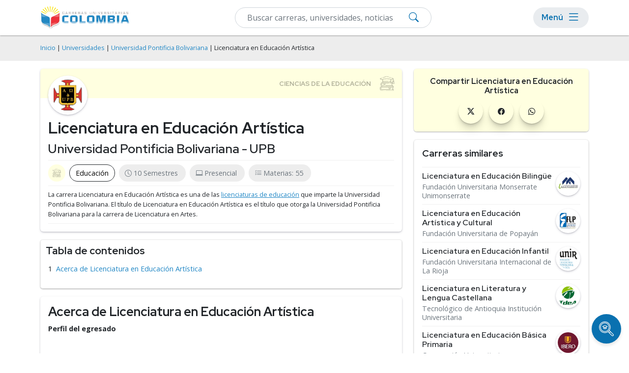

--- FILE ---
content_type: text/html; charset=utf-8
request_url: https://carrerasuniversitarias.com.co/universidades/universidad-pontificia-bolivariana/licenciatura-en-educacion-artistica
body_size: 9319
content:
<!DOCTYPE html>
<html lang="es">
<head>
    <meta name="robots" content="index,follow" />
    
<!-- Google Tag Manager -->
<script>(function(w,d,s,l,i){w[l]=w[l]||[];w[l].push({'gtm.start':
new Date().getTime(),event:'gtm.js'});var f=d.getElementsByTagName(s)[0],
j=d.createElement(s),dl=l!='dataLayer'?'&l='+l:'';j.async=true;j.src=
'https://www.googletagmanager.com/gtm.js?id='+i+dl;f.parentNode.insertBefore(j,f);
})(window,document,'script','dataLayer','GTM-TQ655WV');</script>
<!-- End Google Tag Manager -->
    <meta charset="utf-8" />
    <meta name="viewport" content="width=device-width, initial-scale=1.0" />
    <title>Licenciatura en Educación Artística - UPB - Universidad Pontificia Bolivariana</title>
    <link rel="stylesheet" defer href="/lib-common/css/site.min.css?v26.01.20" />
    <link rel="stylesheet" href="/lib-common/css/bootstrap.min.css?v26.01.20">
    <link rel="stylesheet" href="/css/root.min.css?v26.01.20">
    <link rel="stylesheet" href="/lib-common/css/style.min.css?v26.01.20">
    <link rel="stylesheet" href="/lib-common/css/intlTelInput.min.css?v26.01.20">
    <link rel="icon" href="/img/ico/favicon/favicon.ico?v26.01.20">
    <meta name="description" content="Conoce más sobre la carrera de Licenciatura en Educación Artística que imparte la Universidad Pontificia Bolivariana - UPB. Plan de estudios, modalidades, costos, y sedes." />
    
    
    
<script type="application/ld+json">
{
	"@context": "https://schema.org",
	"@type": "BreadcrumbList",
	"itemListElement": [
		{
			"@type":"ListItem",
			"position":1,
			"name":"Universidades",
			"item":"http://carrerasuniversitarias.com.co/universidades"
		},
		{
			"@type":"ListItem",
			"position":2,
			"name":"Universidad Pontificia Bolivariana",
			"item":"http://carrerasuniversitarias.com.co/universidades/universidad-pontificia-bolivariana"
		},
		{
			"@type":"ListItem",
			"position":3,
			"name":"Licenciatura en Educación Artística"
		}
	]
}
</script>
    

    <link href='https://carrerasuniversitarias.com.co/universidades/universidad-pontificia-bolivariana/licenciatura-en-educacion-artistica' rel='canonical'>

    <!--Start Google Fonts-->
    <link rel="preconnect" href="https://fonts.googleapis.com">
    <link rel="preconnect" href="https://fonts.gstatic.com" crossorigin>
    <link href="https://fonts.googleapis.com/css2?family=Open+Sans:wght@400;600;700&family=Red+Hat+Display:wght@400;600;700&display=swap" rel="stylesheet">
    <link rel="stylesheet" href="https://cdn.jsdelivr.net/npm/bootstrap-icons@1.11.1/font/bootstrap-icons.css">

</head>
<body>
    
<!-- Google Tag Manager (noscript) -->
<noscript><iframe src="https://www.googletagmanager.com/ns.html?id=GTM-TQ655WV"
height="0" width="0" style="display:none;visibility:hidden"></iframe></noscript>
<!-- End Google Tag Manager (noscript) -->

    <div class='bg-light h-nav'>
		<!-- Header -->
		<header>
			<nav class='navbar navbar-expand-lg navbar-light bg-white fixed-top box-shadow-2 h-nav'>
				<div class='container flex-row flex-nowrap'>
				<div class='d-flex flex-row'>
					<a class='navbar-brand pe-2 p-lg-0' href='/'>
						<img src='/img/logo.webp' height='50' width='181' alt='Carreras Universitarias de Colombia' class='d-lg-flex d-none img-fluid my-1'>
						<img src='/img/logo-mobile.svg' height='40' width='40' alt='Carreras Universitarias de Colombia' class='d-lg-none dflex img-fluid'>
					</a>
				</div>

					<!--Form-->
					<form action='/buscar' method='get' class='d-flex menuSearch'>
							<div class='col-12'>
								<div class='d-block position-relative'>
									<input type='text' class='form-control py-2' id='search' name='search' oninput='filterInput(this)' placeholder='Buscar carreras, universidades, noticias' required>
									<button type='submit' class='btn-searchMenu'><i class='bi bi-search'></i></button>
								</div>
						</div>
					</form>

					<div class='menu-responsive rounded-pill ms-2'>
						<button type='button' class='d-flex align-items-center btn btn-menu px-lg-3 py-lg-0 p-0' id='Btn-Menu'>
							<div class='d-lg-flex d-none m-0 me-2 text-s5'>Menú</div>
							<i class='bi bi-list'></i>
						</button>

						<div id='Modal-Menu' class='modalMenu'>
							<!-- Modal content -->
							<div class='container mt-4 pt-5'>
								<div class='position-relative'>
									<div class='modalMenu-content px-3'>
										<div class='modal-header px-0 py-1'>
											<div class='mb-0 text-s3'>Menú</div>
											<span class='close-1'><i class='bi bi-x'></i></span>
										</div>
										<div class='mobile__nav'>
											<nav>
												<!--first level-->
												<ul class='first-level'>
													<li><a class='nav-link' data-level-id='#menu1'>Áreas de Estudio</a></li>
													<li><a class='nav-link' data-level-id='#menu2'>Carreras</a></li>
													<li><a class='nav-link' data-level-id='#menu3'>Posgrados</a></li>
													<li><a aria-current='page' class='nav-link' href='/universidades'>Universidades</a></li>
													<li><a aria-current='page' class='nav-link' href='/rankings'>Rankings</a></li>
													<li><a aria-current='page' class='nav-link' href='/orientacion-academica'>Orientación Académica</a></li>
													<li><a aria-current='page' class='nav-link' href='/sobre-nosotros'>Sobre Nosotros</a></li>
													<li><a aria-current='page' class='nav-link' href='/noticias'>Blog</a></li>
												</ul>
												<!-- second level-->
												<ul class='second-level' id='menu1'>
													<li><a class='back__menu nav-link' data-level-id='#menu1'>Áreas de Estudio</a></li>
													<li><a class='nav-link' data-level-id='#menu1-1'>Psicología y Ciencias del Comportamiento</a></li>
													<li><a class='nav-link' data-level-id='#menu1-2'>Ciencias Económicas y Empresariales</a></li>
													<li><a class='nav-link' data-level-id='#menu1-3'>Computación e Informática</a></li>
													<li><a class='nav-link' data-level-id='#menu1-4'>Derecho y Leyes</a></li>
													<li><a class='nav-link' data-level-id='#menu1-5'>Ingeniería y Tecnología</a></li>
													<li><a class='nav-link' data-level-id='#menu1-6'>Ciencias Sociales y Humanidades</a></li>
													<li><a class='nav-link' data-level-id='#menu1-7'>Ciencias de la Educación</a></li>
													<li><a href='/explorar' class='nav-link fw-bold'>Explorar más categorías</a></li>
												</ul>
												<!-- second level-->
												<ul class='second-level' id='menu2'>
													<li><a class='back__menu nav-link' data-level-id='#menu2'>Carreras</a></li>
													<li><a href='/explorar/ingenierias-x-2' class='nav-link'>Ingenierías</a></li>
													<li><a href='/explorar/licenciaturas-x-1' class='nav-link'>Licenciaturas</a></li>
													<li><a href='/explorar/pregrados-x-3' class='nav-link'>Pregrados</a></li>
												</ul>
												<!-- second level-->
												<ul class='second-level' id='menu3'>
													<li><a class='back__menu nav-link' data-level-id='#menu3'>Posgrados</a></li>
													<li><a href='/explorar/doctorados-w-1' class='nav-link'>Doctorados</a></li>
													<li><a href='/explorar/especializaciones-w-5' class='nav-link'>Especializaciones</a></li>
													<li><a href='/explorar/maestrias-w-2' class='nav-link'>Maestrías</a></li>
												</ul>
												<!-- third level-->
												<ul class='third-level' id='menu1-1'>
													<li><a class='back__menu nav-link' data-level-id='#menu1-1'>Psicología y Ciencias del Comportamiento</a></li>
													<li><a href='/explorar/psicologia-z-y-1-57' class='nav-link'>Psicología</a></li>
													<li><a href='/explorar/psicologia-organizacional-z-y-1-1091' class='nav-link'>Psicología Organizacional</a></li>
													<li><a href='/explorar/psicologia-social-z-y-1-1097' class='nav-link'>Psicología Social</a></li>
													<li><a href='/explorar/psicologia-infantil-z-y-1-1095' class='nav-link'>Psicología Infantil</a></li>
													<li><a href='/explorar/psicologia-educativa-z-y-1-1096' class='nav-link'>Psicología Educativa</a></li>
													<li><a href='/explorar/psicologia-forense-z-y-1-1090' class='nav-link'>Psicología Forense</a></li>
													<li><a href='/explorar/psicologia-clinica-z-y-1-1093' class='nav-link'>Psicología Clínica</a></li>
													<li><a href='/explorar/terapia-ocupacional-z-y-1-1092' class='nav-link'>Terapia Ocupacional</a></li>
													<li><a href='/explorar/psicopatologia-z-y-1-1098' class='nav-link'>Psicopatología</a></li>
													<li><a href='/explorar/psicoterapia-z-y-1-1099' class='nav-link'>Psicoterapia</a></li>
													<li><a href='/explorar/neuropsicologia-z-y-1-1094' class='nav-link'>Neuropsicología</a></li>
												</ul>
												<!-- third level-->
												<ul class='third-level' id='menu1-2'>
													<li><a class='back__menu nav-link' data-level-id='#menu1-2'>Ciencias Económicas y Empresariales</a></li>
													<li><a href='/explorar/administracion-z-y-2-56' class='nav-link'>Administración</a></li>
													<li><a href='/explorar/administracion-de-empresas-z-y-2-45' class='nav-link'>Administración de Empresas</a></li>
													<li><a href='/explorar/administracion-y-gestion-publica-z-y-2-1115' class='nav-link'>Administración y Gestión Pública</a></li>
													<li><a href='/explorar/finanzas-z-y-2-62' class='nav-link'>Finanzas</a></li>
													<li><a href='/explorar/contaduria-z-y-2-64' class='nav-link'>Contaduría</a></li>
													<li><a href='/explorar/comercio-y-negocios-internacionales-z-y-2-80' class='nav-link'>Comercio y Negocios Internacionales</a></li>
													<li><a href='/explorar/recursos-humanos-z-y-2-60' class='nav-link'>Recursos Humanos</a></li>
													<li><a href='/explorar/marketing-z-y-2-63' class='nav-link'>Marketing</a></li>
													<li><a href='/explorar/logistica-z-y-2-1083' class='nav-link'>Logística</a></li>
													<li><a href='/explorar/gerencia-de-proyectos-z-y-2-1125' class='nav-link'>Gerencia de Proyectos</a></li>
													<li><a href='/explorar/administracion-en-salud-z-y-2-1133' class='nav-link'>Administración en Salud</a></li>
													<li><a href='/explorar/ciencias-economicas-y-empresariales-z-2' class='nav-link fw-bold'>Ver más</a></li>
												</ul>
												<!-- third level-->
												<ul class='third-level' id='menu1-3'>
													<li><a class='back__menu nav-link' data-level-id='#menu1-3'>Computación e Informática</a></li>
													<li><a href='/explorar/ingenieria-de-software-z-y-3-1214' class='nav-link'>Ingeniería de Software</a></li>
													<li><a href='/explorar/sistemas-z-y-3-1178' class='nav-link'>Sistemas</a></li>
													<li><a href='/explorar/ciberseguridad-z-y-3-1174' class='nav-link'>Ciberseguridad</a></li>
													<li><a href='/explorar/informatica-z-y-3-47' class='nav-link'>Informática</a></li>
													<li><a href='/explorar/inteligencia-artificial-z-y-3-1176' class='nav-link'>Inteligencia Artificial</a></li>
													<li><a href='/explorar/ciencias-de-datos-z-y-3-1173' class='nav-link'>Ciencias de Datos</a></li>
													<li><a href='/explorar/desarrollo-de-software-z-y-3-1227' class='nav-link'>Desarrollo de Software</a></li>
													<li><a href='/explorar/desarrollo-y-diseno-de-videojuegos-z-y-3-1171' class='nav-link'>Desarrollo y Diseño de Videojuegos</a></li>
													<li><a href='/explorar/transformacion-digital-z-y-3-1126' class='nav-link'>Transformación Digital</a></li>
													<li><a href='/explorar/programacion-z-y-3-1128' class='nav-link'>Programación</a></li>
												</ul>
												<!-- third level-->
												<ul class='third-level' id='menu1-4'>
													<li><a class='back__menu nav-link' data-level-id='#menu1-4'>Derecho y Leyes</a></li>
													<li><a href='/explorar/derecho-z-y-4-53' class='nav-link'>Derecho</a></li>
													<li><a href='/explorar/derecho-penal-z-y-4-1100' class='nav-link'>Derecho Penal</a></li>
													<li><a href='/explorar/derecho-civil-z-y-4-1101' class='nav-link'>Derecho Civil</a></li>
													<li><a href='/explorar/derecho-empresarial-z-y-4-1104' class='nav-link'>Derecho Empresarial</a></li>
													<li><a href='/explorar/derecho-procesal-z-y-4-1108' class='nav-link'>Derecho Procesal</a></li>
													<li><a href='/explorar/derecho-tributario-z-y-4-1103' class='nav-link'>Derecho Tributario</a></li>
													<li><a href='/explorar/derecho-administrativo-z-y-4-1109' class='nav-link'>Derecho Administrativo</a></li>
													<li><a href='/explorar/derecho-laboral-z-y-4-1106' class='nav-link'>Derecho Laboral</a></li>
													<li><a href='/explorar/derecho-internacional-z-y-4-1107' class='nav-link'>Derecho Internacional</a></li>
													<li><a href='/explorar/derecho-de-familia-z-y-4-1105' class='nav-link'>Derecho de Familia</a></li>
													<li><a href='/explorar/derecho-comercial-z-y-4-1102' class='nav-link'>Derecho Comercial</a></li>
													<li><a href='/explorar/derecho-y-leyes-z-4' class='nav-link fw-bold'>Ver más</a></li>
												</ul>
												<!-- third level-->
												<ul class='third-level' id='menu1-5'>
													<li><a class='back__menu nav-link' data-level-id='#menu1-5'>Ingeniería y Tecnología</a></li>
													<li><a href='/explorar/ingenieria-civil-z-y-5-1215' class='nav-link'>Ingeniería Civil</a></li>
													<li><a href='/explorar/ingenieria-industrial-z-y-5-1216' class='nav-link'>Ingeniería Industrial</a></li>
													<li><a href='/explorar/ingenieria-agronomica-z-y-5-1224' class='nav-link'>Ingeniería Agronómica</a></li>
													<li><a href='/explorar/ingenieria-de-telecomunicaciones-z-y-5-1142' class='nav-link'>Ingeniería de Telecomunicaciones</a></li>
													<li><a href='/explorar/electricidad-z-y-5-83' class='nav-link'>Electricidad</a></li>
													<li><a href='/explorar/electronica-z-y-5-1138' class='nav-link'>Electrónica</a></li>
													<li><a href='/explorar/ingenieria-mecatronica-z-y-5-1217' class='nav-link'>Ingeniería Mecatrónica</a></li>
													<li><a href='/explorar/ingenieria-mecanica-z-y-5-1219' class='nav-link'>Ingeniería Mecánica</a></li>
													<li><a href='/explorar/nanotecnologia-z-y-5-1140' class='nav-link'>Nanotecnología</a></li>
													<li><a href='/explorar/biotecnologia-z-y-5-1141' class='nav-link'>Biotecnología</a></li>
													<li><a href='/explorar/mecanica-automotriz-z-y-5-1143' class='nav-link'>Mecánica Automotriz</a></li>
													<li><a href='/explorar/ingenieria-y-tecnologia-z-5' class='nav-link fw-bold'>Ver más</a></li>
												</ul>
												<!-- third level-->
												<ul class='third-level' id='menu1-6'>
													<li><a class='back__menu nav-link' data-level-id='#menu1-6'>Ciencias Sociales y Humanidades</a></li>
													<li><a href='/explorar/antropologia-z-y-6-1087' class='nav-link'>Antropología</a></li>
													<li><a href='/explorar/arqueologia-z-y-6-1161' class='nav-link'>Arqueología</a></li>
													<li><a href='/explorar/bibliotecologia-y-archivistica-z-y-6-81' class='nav-link'>Bibliotecología y Archivística</a></li>
													<li><a href='/explorar/ciencias-politicas-z-y-6-67' class='nav-link'>Ciencias Políticas</a></li>
													<li><a href='/explorar/ciencias-sociales-z-y-6-52' class='nav-link'>Ciencias Sociales</a></li>
													<li><a href='/explorar/filosofia-z-y-6-1084' class='nav-link'>Filosofía</a></li>
													<li><a href='/explorar/geografia-z-y-6-1155' class='nav-link'>Geografía</a></li>
													<li><a href='/explorar/historia-z-y-6-82' class='nav-link'>Historia</a></li>
													<li><a href='/explorar/lengua-castellana-z-y-6-1159' class='nav-link'>Lengua Castellana</a></li>
													<li><a href='/explorar/literatura-z-y-6-54' class='nav-link'>Literatura</a></li>
													<li><a href='/explorar/paleontologia-z-y-6-1085' class='nav-link'>Paleontología</a></li>
													<li><a href='/explorar/ciencias-sociales-y-humanidades-z-6' class='nav-link fw-bold'>Ver más</a></li>
												</ul>
												<!-- third level-->
												<ul class='third-level' id='menu1-7'>
													<li><a class='back__menu nav-link' data-level-id='#menu1-7'>Ciencias de la Educación</a></li>
													<li><a href='/explorar/educacion-z-y-7-49' class='nav-link'>Educación</a></li>
													<li><a href='/explorar/pedagogia-z-y-7-1162' class='nav-link'>Pedagogía</a></li>
													<li><a href='/explorar/educacion-fisica-z-y-7-58' class='nav-link'>Educación Física</a></li>
													<li><a href='/explorar/docencia-universitaria-z-y-7-1163' class='nav-link'>Docencia Universitaria</a></li>
												</ul>
											</nav>
										</div>
									</div>
								</div>
							</div>
						</div>
					</div>
				</div>
			</nav>
		</header>
		<!-- fin de header -->
	</div>


    <div b-1gb9u5p4zn>
        <main b-1gb9u5p4zn role="main" class="pb-3">
            

    <div class="bg-light py-3">
        <div class="container">
            <div class="row">
                <span class="breadcrumbs small"> 
                    <a href="/" class="text-decoration-none">Inicio</a> |
                    <a href="/universidades" class="text-decoration-none">Universidades</a> | 
                    <a href="/universidades/universidad-pontificia-bolivariana" class="text-decoration-none">Universidad Pontificia Bolivariana</a> | 
                    Licenciatura en Educación Artística
                </span>
            </div>
        </div>
    </div>

    <div class="container">
        <div class="row">
            <div class="col-lg-8 col-md-7 col-12">
                <div class="container mt-3">
                    <div class="row">
                        <div class="rounded box-shadow position-relative p-0">
                            <div class="hero-pages category7 rounded-top">
                            </div>
                            <div class="d-flex flex-column p-3">
                                <div class="img-program bg-white box-shadow p-2 rounded-circle">
                                    <img loading="lazy" src="/logos/thumb/logo-universidad-pontificia-bolivariana.webp" alt="Universidad Pontificia Bolivariana" class="img-fluid rounded-circle" width="100" height="100">
                                </div>
                                <div class="mt-2">
                                    <h1>Licenciatura en Educación Artística</h1>
                                    <h2 class="fw-semibold">Universidad Pontificia Bolivariana - UPB</h2>


                                    <div class="programs-pill text-secondary d-flex flex-wrap border-top border-bottom pt-2 mt-2">
                                    <div class="category7-indiv-progr d-flex flex-row align-items-center rounded-pill px-2 py-1 me-2 mb-2 btn-category">
                                        </div>
                                        <div class="d-flex flex-row align-items-center rounded-pill btn-program px-2 py-1 me-2 mb-2">
                                            <a href="/explorar/educacion-z-y-7-49" class="px-1 m-0 text-decoration-none">Educación</a>
                                        </div>
                                        <div class="d-flex flex-row align-items-center rounded-pill px-2 py-1 bg-light me-2 mb-2">
                                            <i class="bi bi-clock mx-1"></i><p class="pe-2 m-0">10 Semestres</p>
                                        </div>
                                    <div class="d-flex flex-row align-items-center rounded-pill px-2 py-1 bg-light me-2 mb-2">
                                        <i class="bi bi-laptop mx-1"></i><p class="pe-2 m-0">Presencial</p>
                                    </div>
                                        <div class="d-flex flex-row align-items-center rounded-pill px-2 py-1 bg-light me-2 mb-2">
                                            <i class="bi bi-list-check mx-1"></i><p class="pe-2 m-0">Materias: 55</p>
                                        </div>
                                </div>
                                <div class="border-bottom py-2">
                                    <p class="m-0 small">
                                        La carrera Licenciatura en Educación Artística es una de las <a href="/explorar/educacion-licenciaturas-z-y-x-7-49-1">licenciaturas de educación</a> que imparte la Universidad Pontificia Bolivariana.
                                            <span>El título de Licenciatura en Educación Artística es el título que otorga la Universidad Pontificia Bolivariana para la carrera de Licenciatura en Artes.</span>
                                    </p>
                                </div>
                            </div>
                        </div>
                    </div>
                </div>
            </div>

           
            <div id="toc" class="mt-3">
                <div class="text-s3">Tabla de contenidos</div>
            </div>

            <div id="content">
                <div class="rounded box-shadow p-3 mt-3">
                    <h2>Acerca de Licenciatura en Educación Artística</h2>
                        <p><b>Perfil del egresado<br></b><br><div><ul><li>Enseña en la educación básica y en la media, buscando dinamizar la creación artística en los procesos de enseñanza y aprendizaje.</li><li>Piensa el arte desde la pedagogía como saber interdisciplinario. Asume la dupla enseñanza-formación en relación con el aprendizaje y el conocimiento de las artes construidas por la humanidad.</li><li>Apropia las Tecnologías de Información y Comunicación en la gestión curricular para los procesos creativos a través de los nuevos lenguajes digitales.</li><li>Investiga en Educación y Pedagogía, en relación con el saber artístico, los sujetos que lo construyen y las instituciones que lo validan. </li><li>Lidera procesos culturales que hacen énfasis en las manifestaciones artísticas.</li></ul></div></p>
                </div>
            </div>

            <div class='row margin-bottom-20'>  <div class='col-md-12'>    <div class='widget widget-highlight p-3 my-3 box-shadow-2 rounded'>      <h4 class='border-top-border-bottom'>        Sedes donde estudiar Licenciatura en Educación Artística en la Universidad Pontificia Bolivariana      </h4>      <ul class='list-unstyled d-flex flex-row flex-wrap overflow-auto overflow-custom py-3 py-md-0 mb-0'>        <li class='link-subcategory text-nowrap'>          <a class='d-flex flex-row rounded-pill ps-2 pe-3 align-items-center' href='/explorar/universidad-pontificia-bolivariana-p-l-1066-72'>Sede Medellín (Presencial)</a>        </li>      </ul>    </div>  </div></div>

            
        </div>

        <!--Publicidad en mobile-->
        <div data-device="mobile" data-location="Program-Lateral1" class="d-lg-none d-block"></div>

        <div class="col-lg-4 col-md-5 col-12">
            <!-- Lateral Contact Form -->

            <div class="box-shadow-2 rounded">
                <!-- Redes Sociales en mobile-->
            <div class="d-block hero-pages category7-bg mt-3 p-3 text-center rounded">
                <div class="mb-2 text-s5">Compartir Licenciatura en Educación Artística</div>
                <div>
                    <ul class="list-unstyled mb-0">
                        <li class="d-inline-block px-1">
                            <a href="https://twitter.com/intent/tweet?url=http://carrerasuniversitarias.com.co/universidades/universidad-pontificia-bolivariana/licenciatura-en-educacion-artistica" rel="nofollow" target="_blank" class="link-redes-footer text-decoration-none rounded-circle circle-card d-flex align-items-center justify-content-center text-dark">
                                <i class="bi bi-twitter-x"></i>
                            </a>
                        </li>
                        <li class="d-inline-block px-1">
                            <a href="https://www.facebook.com/sharer/sharer.php?u=http://carrerasuniversitarias.com.co/universidades/universidad-pontificia-bolivariana/licenciatura-en-educacion-artistica" rel="nofollow" target="_blank" class="link-redes-footer text-decoration-none rounded-circle circle-card d-flex align-items-center justify-content-center text-dark">
                                <i class="bi bi-facebook"></i>
                            </a>
                        </li>
                            <li class="d-inline-block px-1">
                                <a href="https://api.whatsapp.com/send?text=http://carrerasuniversitarias.com.co/universidades/universidad-pontificia-bolivariana/licenciatura-en-educacion-artistica" rel="nofollow" target="_blank" class="link-redes-footer text-decoration-none rounded-circle circle-card d-flex align-items-center justify-content-center text-dark">
                                    <i class="bi bi-whatsapp"></i>
                                </a>
                            </li>
                        </ul>
                    </div>
                </div>
                <!--Fin redes sociales en mobile-->
            </div>

            <!-- Whatsapp Button -->

            <div class='my-3 box-shadow-2 rounded border'>  <div class='text-dark text-start px-3'>    <h4 class='mb-0 py-3 border-bottom'>Carreras similares</h4>  </div>  <div class='px-3 pt-2'>    <ul class='list-unstyled m-0'>      <li class='list-title text-decoration-none mb-2'>        <div class='mb-0 lh-sm d-flex flex-row align-items-start justify-content-between pb-2 border-bottom'>          <div class='d-flex flex-column pe-2'>            <h2 class='mb-1 fw-semibold'><a class='link-hover-underline' href='/universidades/fundacion-universitaria-monserrate-unimonserrate/licenciatura-en-educacion-bilingue'>Licenciatura en Educación Bilingüe</a></h2>            <p class='mb-0 lh-sm'><a class='link-hover-underline text-secondary' href='/universidades/fundacion-universitaria-monserrate-unimonserrate'>Fundación Universitaria Monserrate Unimonserrate</a></p>          </div>          <a href='/universidades/fundacion-universitaria-monserrate-unimonserrate'>            <img src='/logos/thumb/logo-fundacion-universitaria-monserrate-unimonserrate.webp')' class='rounded-circle bg-white box-shadow p-1' width='50' height='50' loading='lazy' />          </a>        </div>      </li>      <li class='list-title text-decoration-none mb-2'>        <div class='mb-0 lh-sm d-flex flex-row align-items-start justify-content-between pb-2 border-bottom'>          <div class='d-flex flex-column pe-2'>            <h2 class='mb-1 fw-semibold'><a class='link-hover-underline' href='/universidades/fundacion-universitaria-de-popayan/licenciatura-en-educacion-artistica-y-cultural'>Licenciatura en Educación Artística y Cultural</a></h2>            <p class='mb-0 lh-sm'><a class='link-hover-underline text-secondary' href='/universidades/fundacion-universitaria-de-popayan'>Fundación Universitaria de Popayán</a></p>          </div>          <a href='/universidades/fundacion-universitaria-de-popayan'>            <img src='/logos/thumb/logo-fundacion-universitaria-de-popayan.webp')' class='rounded-circle bg-white box-shadow p-1' width='50' height='50' loading='lazy' />          </a>        </div>      </li>      <li class='list-title text-decoration-none mb-2'>        <div class='mb-0 lh-sm d-flex flex-row align-items-start justify-content-between pb-2 border-bottom'>          <div class='d-flex flex-column pe-2'>            <h2 class='mb-1 fw-semibold'><a class='link-hover-underline' href='/universidades/fundacion-universitaria-internacional-de-la-rioja/licenciatura-en-educacion-infantil'>Licenciatura en Educación Infantil</a></h2>            <p class='mb-0 lh-sm'><a class='link-hover-underline text-secondary' href='/universidades/fundacion-universitaria-internacional-de-la-rioja'>Fundación Universitaria Internacional de La Rioja</a></p>          </div>          <a href='/universidades/fundacion-universitaria-internacional-de-la-rioja'>            <img src='/logos/thumb/logo-fundacion-universitaria-internacional-de-la-rioja.webp')' class='rounded-circle bg-white box-shadow p-1' width='50' height='50' loading='lazy' />          </a>        </div>      </li>      <li class='list-title text-decoration-none mb-2'>        <div class='mb-0 lh-sm d-flex flex-row align-items-start justify-content-between pb-2 border-bottom'>          <div class='d-flex flex-column pe-2'>            <h2 class='mb-1 fw-semibold'><a class='link-hover-underline' href='/universidades/tecnologico-de-antioquia-institucion-universitaria/licenciatura-en-literatura-y-lengua-castellana'>Licenciatura en Literatura y Lengua Castellana</a></h2>            <p class='mb-0 lh-sm'><a class='link-hover-underline text-secondary' href='/universidades/tecnologico-de-antioquia-institucion-universitaria'>Tecnológico de Antioquia Institución Universitaria</a></p>          </div>          <a href='/universidades/tecnologico-de-antioquia-institucion-universitaria'>            <img src='/logos/thumb/logo-tecnologico-de-antioquia-institucion-universitaria.webp')' class='rounded-circle bg-white box-shadow p-1' width='50' height='50' loading='lazy' />          </a>        </div>      </li>      <li class='list-title text-decoration-none mb-2'>        <div class='mb-0 lh-sm d-flex flex-row align-items-start justify-content-between pb-2 border-bottom'>          <div class='d-flex flex-column pe-2'>            <h2 class='mb-1 fw-semibold'><a class='link-hover-underline' href='/universidades/corporacion-universitaria-iberoamericana/licenciatura-en-educacion-basica-primaria'>Licenciatura en Educación Básica Primaria</a></h2>            <p class='mb-0 lh-sm'><a class='link-hover-underline text-secondary' href='/universidades/corporacion-universitaria-iberoamericana'>Corporación Universitaria Iberoamericana</a></p>          </div>          <a href='/universidades/corporacion-universitaria-iberoamericana'>            <img src='/logos/thumb/logo-corporacion-universitaria-iberoamericana.webp')' class='rounded-circle bg-white box-shadow p-1' width='50' height='50' loading='lazy' />          </a>        </div>      </li>      <li class='list-title text-decoration-none mb-2'>        <div class='mb-0 lh-sm d-flex flex-row align-items-start justify-content-between pb-2 border-bottom'>          <div class='d-flex flex-column pe-2'>            <h2 class='mb-1 fw-semibold'><a class='link-hover-underline' href='/universidades/universidad-de-san-martin-de-porres/licenciado-en-educacion-direccion-e-interpretacion-musical-en-canto-composicion-e-instrumentos'>Licenciado en Educación, Dirección e Interpretación Musical en Canto, Composición e Instrumentos</a></h2>            <p class='mb-0 lh-sm'><a class='link-hover-underline text-secondary' href='/universidades/universidad-de-san-martin-de-porres'>Universidad de San Martín de Porres</a></p>          </div>          <a href='/universidades/universidad-de-san-martin-de-porres'>            <img src='/logos/thumb/logo-universidad-de-san-martin-de-porres.webp')' class='rounded-circle bg-white box-shadow p-1' width='50' height='50' loading='lazy' />          </a>        </div>      </li>      <li class='list-title text-decoration-none mb-2'>        <div class='mb-0 lh-sm d-flex flex-row align-items-start justify-content-between pb-2 border-bottom'>          <div class='d-flex flex-column pe-2'>            <h2 class='mb-1 fw-semibold'><a class='link-hover-underline' href='/universidades/fundacion-universitaria-los-libertadores/licenciatura-en-educacion-especial'>Licenciatura en Educación Especial</a></h2>            <p class='mb-0 lh-sm'><a class='link-hover-underline text-secondary' href='/universidades/fundacion-universitaria-los-libertadores'>Fundación Universitaria Los Libertadores</a></p>          </div>          <a href='/universidades/fundacion-universitaria-los-libertadores'>            <img src='/logos/thumb/logo-fundacion-universitaria-los-libertadores.webp')' class='rounded-circle bg-white box-shadow p-1' width='50' height='50' loading='lazy' />          </a>        </div>      </li>      <li class='list-title text-decoration-none mb-2'>        <div class='mb-0 lh-sm d-flex flex-row align-items-start justify-content-between pb-2 border-bottom'>          <div class='d-flex flex-column pe-2'>            <h2 class='mb-1 fw-semibold'><a class='link-hover-underline' href='/universidades/centro-universitario-de-bienestar-rural/licenciatura-en-educacion-rural'>Licenciatura en Educación Rural</a></h2>            <p class='mb-0 lh-sm'><a class='link-hover-underline text-secondary' href='/universidades/centro-universitario-de-bienestar-rural'>Centro Universitario de Bienestar Rural</a></p>          </div>          <a href='/universidades/centro-universitario-de-bienestar-rural'>            <img src='/logos/thumb/logo-centro-universitario-de-bienestar-rural.webp')' class='rounded-circle bg-white box-shadow p-1' width='50' height='50' loading='lazy' />          </a>        </div>      </li>      <li class='list-title text-decoration-none mb-2'>        <div class='mb-0 lh-sm d-flex flex-row align-items-start justify-content-between pb-2 border-bottom'>          <div class='d-flex flex-column pe-2'>            <h2 class='mb-1 fw-semibold'><a class='link-hover-underline' href='/universidades/universidad-libre/licenciatura-en-educacion-infantil'>Licenciatura en Educación Infantil</a></h2>            <p class='mb-0 lh-sm'><a class='link-hover-underline text-secondary' href='/universidades/universidad-libre'>Universidad Libre</a></p>          </div>          <a href='/universidades/universidad-libre'>            <img src='/logos/thumb/logo-universidad-libre.webp')' class='rounded-circle bg-white box-shadow p-1' width='50' height='50' loading='lazy' />          </a>        </div>      </li>      <li class='list-title text-decoration-none mb-2'>        <div class='mb-0 lh-sm d-flex flex-row align-items-start justify-content-between pb-2 border-bottom'>          <div class='d-flex flex-column pe-2'>            <h2 class='mb-1 fw-semibold'><a class='link-hover-underline' href='/universidades/corporacion-universitaria-lasallista/licenciatura-en-educacion-religiosa'>Licenciatura en Educación Religiosa</a></h2>            <p class='mb-0 lh-sm'><a class='link-hover-underline text-secondary' href='/universidades/corporacion-universitaria-lasallista'>Corporación Universitaria Lasallista</a></p>          </div>          <a href='/universidades/corporacion-universitaria-lasallista'>            <img src='/logos/thumb/logo-corporacion-universitaria-lasallista.webp')' class='rounded-circle bg-white box-shadow p-1' width='50' height='50' loading='lazy' />          </a>        </div>      </li>      <li class='list-title text-decoration-none mb-2'>        <a class='d-flex flex-row rounded-pill p-2 justify-content-center text-center btn btn-primary' href='/explorar/educacion-licenciaturas-z-y-x-7-49-1'><small>Explorar más Licenciaturas en Educación</small></a>      </li>    </ul>  </div></div>
        </div>
    </div>
</div>

<div class="my-5">
    <div class="card bg-block-hero border-0 rounded-0 m-0 py-5">
        <div class="card-body text-white my-5">
            <div class="container">
                <div class="col-md-8 col-ld-6">
                    <div class="text-s2">¿No era lo que estabas buscando?</div>
                    <p>Si este programa no se adapta a tus necesidades puedes buscar entre estos programas relacionados</p>
                    <a href="/explorar/educacion-z-y-7-49" class="btn btn-primary mb-3">Ver programas relacionados</a>
                </div>
            </div>
        </div>
    </div>
</div>

<!-- Publicidad en desktop -->
<div class="container  d-lg-block d-none">
    <div data-device="desktop" data-location="Program-Bottom" class="row my-3"></div>
</div>

<!-- Table of content generator -->
<script>
  document.addEventListener("DOMContentLoaded", function() {
        // Table of content creation tableofcontent.js
        createOrderedListOfHeadings();
  });
</script>
        </main>
    </div>

    <!-- Footer -->
    	<a href='/orientacion-academica'>
	<div class='floating-btn bottom-pos'>
		<img src='/lib-common/img/search.svg' loading='lazy' width='30' height='30'>
		<span class='btn-text'>
			Encuentra tu carrera
		</div>
	</div>
	</a>
<footer>
		<section>
			<div
				<div class='pre-footer d-flex flex-column align-items-center justify-content-center text-center py-5'>
				<div class='container fit-width'>
					<div class='d-flex flex-column flex-lg-row  align-items-center justify-content-center mb-sm-5 mb-md-2'>
						<div class='p-2'><a href='/categorias' class='link-pre-footer text-dark fw-bold'>Áreas de Estudio</a></div>
						<div class='p-2'><a href='/universidades' class='link-pre-footer text-dark fw-bold'>Universidades</a></div>
						<div class='p-2'><a href='/rankings' class='link-pre-footer text-dark fw-bold'>Rankings de Universidades</a></div>
						<div class='p-2'><a href='/noticias' class='link-pre-footer text-dark fw-bold'>Blog</a></div>
						<div class='p-2'><a href='/sobre-nosotros' class='link-pre-footer text-dark fw-bold'>Sobre Nosotros</a></div>
					</div>
					<div class='d-flex flex-column flex-lg-row justify-content-between align-items-center w-100'>
					<a class='d-flex align-content-center my-3' href='https://www.avenuglobal.com/' target='_blank'>
				<div class='avenu box-shadow-2 rounded-pill'>
						<img loading='lazy' src='/lib-common/img/avenu-logo1.webp' height='20' width='200' alt='Logo Avenu' class='img-fluid py-2 px-3'>
				</div>
					</a>
					<ul class='list-unstyled d-flex justify-content-center mt-3 gap-3'>
						<li>
							<a href='https://www.facebook.com/CarrerasUniversitariasColombia/' target='_blank' class='link-redes-footer rounded-pill bg-white text-decoration-none px-2 py-2 mb-2 d-flex justify-content-center align-items-center'>
								<i class='bi bi-facebook fs-5'></i>
							</a>
						</li>
						<li>
							<a href='https://www.instagram.com/carrerasuniversitariascolombia' target='_blank' class='link-redes-footer rounded-pill bg-white text-decoration-none px-2 py-2 mb-2 d-flex justify-content-center align-items-center'>
								<i class='bi bi-instagram fs-5'></i>
							</a>
						</li>
					</ul>
					</div>
					</div>
				</div>
			</div>
		</section>
		<section>
			<div class='bg-light small text-dark text-center fw-light py-2'>
				Universidades de Colombia © 2026 | 
				<a href='/politicas-de-privacidad' class='text-dark text-decoration-none'>Políticas de Privacidad</a>
			</div>
		</section>
	</footer>



    <!-- Archivo JS Bootstrap 5 -->
    <script src="/lib-common/js/bootstrap.bundle.js?v26.01.20"></script>
    <script src="/lib-common/js/site.min.js?v26.01.20"></script>
    <script src="/lib-common/js/intlTelInput.min.js?v26.01.20"></script>
    <script defer src="/lib-common/js/validations.min.js?v26.01.20"></script>
    <script src="/lib-common/js/whatsappButton.min.js?v26.01.20"></script>
    <script src="/lib-common/js/tableofcontent.min.js?v26.01.20"></script>

    <script>
        var adsEnabled = (0 == 1);

        document.addEventListener("DOMContentLoaded", function(event) {
            //Menú Principal y Modal
            //Get the Menu
            let attrLists = document.querySelectorAll("[data-level-id]");

            attrLists.forEach(attr => {
                attr.addEventListener("click", function (e) {
                    let levelId = e.target.dataset.levelId;

                    document.querySelector(levelId).classList.toggle("active");
                });
            })

            // Get the modal
            var modal = document.getElementById("Modal-Menu");

            // Get the button that opens the modal
            var btn = document.getElementById("Btn-Menu");

            // Get the <span> element that closes the modal
            var span = document.getElementsByClassName("close-1")[0];

            // When the user clicks on the button, open the modal
            btn.onclick = function () {
                modal.style.display = "block";
            }

            // When the user clicks on <span> (x), close the modal
            span.onclick = function () {
                modal.style.display = "none";
            }

            // When the user clicks anywhere outside of the modal, close it
            window.onclick = function (event) {
                if (event.target == modal) {
                    modal.style.display = "none";
                }
            }

            if(adsEnabled)
                CargarAvisos();

            // let modalPopupProgram = document.getElementById('Costos-y-Fecha-Inicio');
            // modalPopupProgram.addEventListener('hidden.bs.modal', () => {

            //     let seccionForm = document.getElementById("SeccionForm");
            //     let seccionGracias = document.getElementById("SeccionGracias");

            //     seccionForm.classList.remove('invisible');
            //     seccionGracias.classList.add('visually-hidden');

            //     let form = document.getElementById('frmContactFormPopup');

            //     form.elements['formType'].value = 'Submit';

            //     let elements = form.querySelectorAll('input[estado="valid"],select[estado="valid"]');
            //     elements.forEach(function(item){
            //         item.setAttribute("estado", "invalid");
            //     });

            //     let btn = form.elements['btnEnviar'];
            //     btn.disabled = false;
            //     btn.innerText = 'Recibir información por e-mail';
            // });

            // let modalPopupUniversity = document.getElementById('PopupUniversities');
            // modalPopupUniversity.addEventListener('hidden.bs.modal', () => {

            //     let seccionForm = document.getElementById("SeccionFormU");
            //     let seccionGracias = document.getElementById("SeccionGraciasU");

            //     seccionForm.classList.remove('invisible');
            //     seccionGracias.classList.add('visually-hidden');

            //     let form = document.getElementById('frmContactFormPopupUniversities');

            //     form.elements['formType'].value = 'Submit';

            //     let elements = form.querySelectorAll('input[estado="valid"],select[estado="valid"]');
            //     elements.forEach(function(item){
            //         item.setAttribute("estado", "invalid");
            //     });

            //     let btn = form.elements['btnEnviar'];
            //     btn.disabled = false;
            //     btn.innerText = 'Recibir información por e-mail';
            // });


        });

        var listInputTelefono = document.querySelectorAll("#txtTelefono, #txtPopupTelefono, #txtPUTelefono");

        if (listInputTelefono.length > 0) {
            for (let h = 0; h < listInputTelefono.length; h++) {
                let inputTelefono = listInputTelefono[h];

                if (inputTelefono) {
                    var DefaultCountry = "co";
                    inputTelefono.value = "+57";

                    var iti = window.intlTelInput(inputTelefono, {
                        initialCountry: DefaultCountry,
                        countryCode: DefaultCountry,
                        nationalMode: false,
                        autoHideDialCode: false,
                        separateDialCode: false,
                        autoPlaceholder: "off",
                        preferredCountries: ["mx", "us", "co", "cu", "ec", "gt", "hn", "ve"],
                        utilsScript: "/lib-common/js/utils.min.js",
                    });

                    inputTelefono.addEventListener('keydown', function() {
                        // Allow: backspace, delete, tab, escape, and enter
                        if (event.keyCode == 46 || event.keyCode == 8 || event.keyCode == 9 || event.keyCode == 27 || event.keyCode == 13 || event.keyCode == 107 || event.keyCode == 187 ||
                            // Allow: Ctrl+A
                            (event.keyCode == 65 && event.ctrlKey === true) ||
                            // Allow: home, end, left, right
                            (event.keyCode >= 35 && event.keyCode <= 39)) {
                            // let it happen, don't do anything
                            return;
                        }
                        else {
                            // Ensure that it is a number and stop the keypress
                            if (event.shiftKey || (event.keyCode < 48 || event.keyCode > 57) && (event.keyCode < 96 || event.keyCode > 105)) {
                                event.preventDefault();
                            }
                        }
                    });
                }
            }
        }
    </script>

    
<!-- Google ReCaptcha START -->
<script src='https://www.google.com/recaptcha/api.js?render=6Lc5xHAcAAAAAN_FFDw2nuhnItKl5ZHB1c6GyVLt'></script>
<script>
    document.addEventListener('DOMContentLoaded', function (event) {
        grecaptcha.ready(function () {
            grecaptcha.execute('6Lc5xHAcAAAAAN_FFDw2nuhnItKl5ZHB1c6GyVLt', { action: 'Click' })
                .then(function (token) {
                    let elements = document.getElementsByName('captcha');
                    Array.from(elements).forEach((element, index) => {
                        element.value = token;
                    })
                });
            setInterval(function () {
                grecaptcha.execute('6Lc5xHAcAAAAAN_FFDw2nuhnItKl5ZHB1c6GyVLt', { action: 'Click' })
                    .then(function (token) {
                        let elements = document.getElementsByName('captcha');
                        Array.from(elements).forEach((element, index) => {
                            element.value = token;
                        })
                    });
            }, 30000);
        });
    });
</script>
<!-- Google ReCaptcha END -->

    

<script defer src="https://static.cloudflareinsights.com/beacon.min.js/vcd15cbe7772f49c399c6a5babf22c1241717689176015" integrity="sha512-ZpsOmlRQV6y907TI0dKBHq9Md29nnaEIPlkf84rnaERnq6zvWvPUqr2ft8M1aS28oN72PdrCzSjY4U6VaAw1EQ==" data-cf-beacon='{"version":"2024.11.0","token":"f4c3567e5e084df393f6b811a8a5d417","r":1,"server_timing":{"name":{"cfCacheStatus":true,"cfEdge":true,"cfExtPri":true,"cfL4":true,"cfOrigin":true,"cfSpeedBrain":true},"location_startswith":null}}' crossorigin="anonymous"></script>
</body>
</html>

--- FILE ---
content_type: text/html; charset=utf-8
request_url: https://www.google.com/recaptcha/api2/anchor?ar=1&k=6Lc5xHAcAAAAAN_FFDw2nuhnItKl5ZHB1c6GyVLt&co=aHR0cHM6Ly9jYXJyZXJhc3VuaXZlcnNpdGFyaWFzLmNvbS5jbzo0NDM.&hl=en&v=PoyoqOPhxBO7pBk68S4YbpHZ&size=invisible&anchor-ms=20000&execute-ms=30000&cb=4a5rimkd0fcu
body_size: 48922
content:
<!DOCTYPE HTML><html dir="ltr" lang="en"><head><meta http-equiv="Content-Type" content="text/html; charset=UTF-8">
<meta http-equiv="X-UA-Compatible" content="IE=edge">
<title>reCAPTCHA</title>
<style type="text/css">
/* cyrillic-ext */
@font-face {
  font-family: 'Roboto';
  font-style: normal;
  font-weight: 400;
  font-stretch: 100%;
  src: url(//fonts.gstatic.com/s/roboto/v48/KFO7CnqEu92Fr1ME7kSn66aGLdTylUAMa3GUBHMdazTgWw.woff2) format('woff2');
  unicode-range: U+0460-052F, U+1C80-1C8A, U+20B4, U+2DE0-2DFF, U+A640-A69F, U+FE2E-FE2F;
}
/* cyrillic */
@font-face {
  font-family: 'Roboto';
  font-style: normal;
  font-weight: 400;
  font-stretch: 100%;
  src: url(//fonts.gstatic.com/s/roboto/v48/KFO7CnqEu92Fr1ME7kSn66aGLdTylUAMa3iUBHMdazTgWw.woff2) format('woff2');
  unicode-range: U+0301, U+0400-045F, U+0490-0491, U+04B0-04B1, U+2116;
}
/* greek-ext */
@font-face {
  font-family: 'Roboto';
  font-style: normal;
  font-weight: 400;
  font-stretch: 100%;
  src: url(//fonts.gstatic.com/s/roboto/v48/KFO7CnqEu92Fr1ME7kSn66aGLdTylUAMa3CUBHMdazTgWw.woff2) format('woff2');
  unicode-range: U+1F00-1FFF;
}
/* greek */
@font-face {
  font-family: 'Roboto';
  font-style: normal;
  font-weight: 400;
  font-stretch: 100%;
  src: url(//fonts.gstatic.com/s/roboto/v48/KFO7CnqEu92Fr1ME7kSn66aGLdTylUAMa3-UBHMdazTgWw.woff2) format('woff2');
  unicode-range: U+0370-0377, U+037A-037F, U+0384-038A, U+038C, U+038E-03A1, U+03A3-03FF;
}
/* math */
@font-face {
  font-family: 'Roboto';
  font-style: normal;
  font-weight: 400;
  font-stretch: 100%;
  src: url(//fonts.gstatic.com/s/roboto/v48/KFO7CnqEu92Fr1ME7kSn66aGLdTylUAMawCUBHMdazTgWw.woff2) format('woff2');
  unicode-range: U+0302-0303, U+0305, U+0307-0308, U+0310, U+0312, U+0315, U+031A, U+0326-0327, U+032C, U+032F-0330, U+0332-0333, U+0338, U+033A, U+0346, U+034D, U+0391-03A1, U+03A3-03A9, U+03B1-03C9, U+03D1, U+03D5-03D6, U+03F0-03F1, U+03F4-03F5, U+2016-2017, U+2034-2038, U+203C, U+2040, U+2043, U+2047, U+2050, U+2057, U+205F, U+2070-2071, U+2074-208E, U+2090-209C, U+20D0-20DC, U+20E1, U+20E5-20EF, U+2100-2112, U+2114-2115, U+2117-2121, U+2123-214F, U+2190, U+2192, U+2194-21AE, U+21B0-21E5, U+21F1-21F2, U+21F4-2211, U+2213-2214, U+2216-22FF, U+2308-230B, U+2310, U+2319, U+231C-2321, U+2336-237A, U+237C, U+2395, U+239B-23B7, U+23D0, U+23DC-23E1, U+2474-2475, U+25AF, U+25B3, U+25B7, U+25BD, U+25C1, U+25CA, U+25CC, U+25FB, U+266D-266F, U+27C0-27FF, U+2900-2AFF, U+2B0E-2B11, U+2B30-2B4C, U+2BFE, U+3030, U+FF5B, U+FF5D, U+1D400-1D7FF, U+1EE00-1EEFF;
}
/* symbols */
@font-face {
  font-family: 'Roboto';
  font-style: normal;
  font-weight: 400;
  font-stretch: 100%;
  src: url(//fonts.gstatic.com/s/roboto/v48/KFO7CnqEu92Fr1ME7kSn66aGLdTylUAMaxKUBHMdazTgWw.woff2) format('woff2');
  unicode-range: U+0001-000C, U+000E-001F, U+007F-009F, U+20DD-20E0, U+20E2-20E4, U+2150-218F, U+2190, U+2192, U+2194-2199, U+21AF, U+21E6-21F0, U+21F3, U+2218-2219, U+2299, U+22C4-22C6, U+2300-243F, U+2440-244A, U+2460-24FF, U+25A0-27BF, U+2800-28FF, U+2921-2922, U+2981, U+29BF, U+29EB, U+2B00-2BFF, U+4DC0-4DFF, U+FFF9-FFFB, U+10140-1018E, U+10190-1019C, U+101A0, U+101D0-101FD, U+102E0-102FB, U+10E60-10E7E, U+1D2C0-1D2D3, U+1D2E0-1D37F, U+1F000-1F0FF, U+1F100-1F1AD, U+1F1E6-1F1FF, U+1F30D-1F30F, U+1F315, U+1F31C, U+1F31E, U+1F320-1F32C, U+1F336, U+1F378, U+1F37D, U+1F382, U+1F393-1F39F, U+1F3A7-1F3A8, U+1F3AC-1F3AF, U+1F3C2, U+1F3C4-1F3C6, U+1F3CA-1F3CE, U+1F3D4-1F3E0, U+1F3ED, U+1F3F1-1F3F3, U+1F3F5-1F3F7, U+1F408, U+1F415, U+1F41F, U+1F426, U+1F43F, U+1F441-1F442, U+1F444, U+1F446-1F449, U+1F44C-1F44E, U+1F453, U+1F46A, U+1F47D, U+1F4A3, U+1F4B0, U+1F4B3, U+1F4B9, U+1F4BB, U+1F4BF, U+1F4C8-1F4CB, U+1F4D6, U+1F4DA, U+1F4DF, U+1F4E3-1F4E6, U+1F4EA-1F4ED, U+1F4F7, U+1F4F9-1F4FB, U+1F4FD-1F4FE, U+1F503, U+1F507-1F50B, U+1F50D, U+1F512-1F513, U+1F53E-1F54A, U+1F54F-1F5FA, U+1F610, U+1F650-1F67F, U+1F687, U+1F68D, U+1F691, U+1F694, U+1F698, U+1F6AD, U+1F6B2, U+1F6B9-1F6BA, U+1F6BC, U+1F6C6-1F6CF, U+1F6D3-1F6D7, U+1F6E0-1F6EA, U+1F6F0-1F6F3, U+1F6F7-1F6FC, U+1F700-1F7FF, U+1F800-1F80B, U+1F810-1F847, U+1F850-1F859, U+1F860-1F887, U+1F890-1F8AD, U+1F8B0-1F8BB, U+1F8C0-1F8C1, U+1F900-1F90B, U+1F93B, U+1F946, U+1F984, U+1F996, U+1F9E9, U+1FA00-1FA6F, U+1FA70-1FA7C, U+1FA80-1FA89, U+1FA8F-1FAC6, U+1FACE-1FADC, U+1FADF-1FAE9, U+1FAF0-1FAF8, U+1FB00-1FBFF;
}
/* vietnamese */
@font-face {
  font-family: 'Roboto';
  font-style: normal;
  font-weight: 400;
  font-stretch: 100%;
  src: url(//fonts.gstatic.com/s/roboto/v48/KFO7CnqEu92Fr1ME7kSn66aGLdTylUAMa3OUBHMdazTgWw.woff2) format('woff2');
  unicode-range: U+0102-0103, U+0110-0111, U+0128-0129, U+0168-0169, U+01A0-01A1, U+01AF-01B0, U+0300-0301, U+0303-0304, U+0308-0309, U+0323, U+0329, U+1EA0-1EF9, U+20AB;
}
/* latin-ext */
@font-face {
  font-family: 'Roboto';
  font-style: normal;
  font-weight: 400;
  font-stretch: 100%;
  src: url(//fonts.gstatic.com/s/roboto/v48/KFO7CnqEu92Fr1ME7kSn66aGLdTylUAMa3KUBHMdazTgWw.woff2) format('woff2');
  unicode-range: U+0100-02BA, U+02BD-02C5, U+02C7-02CC, U+02CE-02D7, U+02DD-02FF, U+0304, U+0308, U+0329, U+1D00-1DBF, U+1E00-1E9F, U+1EF2-1EFF, U+2020, U+20A0-20AB, U+20AD-20C0, U+2113, U+2C60-2C7F, U+A720-A7FF;
}
/* latin */
@font-face {
  font-family: 'Roboto';
  font-style: normal;
  font-weight: 400;
  font-stretch: 100%;
  src: url(//fonts.gstatic.com/s/roboto/v48/KFO7CnqEu92Fr1ME7kSn66aGLdTylUAMa3yUBHMdazQ.woff2) format('woff2');
  unicode-range: U+0000-00FF, U+0131, U+0152-0153, U+02BB-02BC, U+02C6, U+02DA, U+02DC, U+0304, U+0308, U+0329, U+2000-206F, U+20AC, U+2122, U+2191, U+2193, U+2212, U+2215, U+FEFF, U+FFFD;
}
/* cyrillic-ext */
@font-face {
  font-family: 'Roboto';
  font-style: normal;
  font-weight: 500;
  font-stretch: 100%;
  src: url(//fonts.gstatic.com/s/roboto/v48/KFO7CnqEu92Fr1ME7kSn66aGLdTylUAMa3GUBHMdazTgWw.woff2) format('woff2');
  unicode-range: U+0460-052F, U+1C80-1C8A, U+20B4, U+2DE0-2DFF, U+A640-A69F, U+FE2E-FE2F;
}
/* cyrillic */
@font-face {
  font-family: 'Roboto';
  font-style: normal;
  font-weight: 500;
  font-stretch: 100%;
  src: url(//fonts.gstatic.com/s/roboto/v48/KFO7CnqEu92Fr1ME7kSn66aGLdTylUAMa3iUBHMdazTgWw.woff2) format('woff2');
  unicode-range: U+0301, U+0400-045F, U+0490-0491, U+04B0-04B1, U+2116;
}
/* greek-ext */
@font-face {
  font-family: 'Roboto';
  font-style: normal;
  font-weight: 500;
  font-stretch: 100%;
  src: url(//fonts.gstatic.com/s/roboto/v48/KFO7CnqEu92Fr1ME7kSn66aGLdTylUAMa3CUBHMdazTgWw.woff2) format('woff2');
  unicode-range: U+1F00-1FFF;
}
/* greek */
@font-face {
  font-family: 'Roboto';
  font-style: normal;
  font-weight: 500;
  font-stretch: 100%;
  src: url(//fonts.gstatic.com/s/roboto/v48/KFO7CnqEu92Fr1ME7kSn66aGLdTylUAMa3-UBHMdazTgWw.woff2) format('woff2');
  unicode-range: U+0370-0377, U+037A-037F, U+0384-038A, U+038C, U+038E-03A1, U+03A3-03FF;
}
/* math */
@font-face {
  font-family: 'Roboto';
  font-style: normal;
  font-weight: 500;
  font-stretch: 100%;
  src: url(//fonts.gstatic.com/s/roboto/v48/KFO7CnqEu92Fr1ME7kSn66aGLdTylUAMawCUBHMdazTgWw.woff2) format('woff2');
  unicode-range: U+0302-0303, U+0305, U+0307-0308, U+0310, U+0312, U+0315, U+031A, U+0326-0327, U+032C, U+032F-0330, U+0332-0333, U+0338, U+033A, U+0346, U+034D, U+0391-03A1, U+03A3-03A9, U+03B1-03C9, U+03D1, U+03D5-03D6, U+03F0-03F1, U+03F4-03F5, U+2016-2017, U+2034-2038, U+203C, U+2040, U+2043, U+2047, U+2050, U+2057, U+205F, U+2070-2071, U+2074-208E, U+2090-209C, U+20D0-20DC, U+20E1, U+20E5-20EF, U+2100-2112, U+2114-2115, U+2117-2121, U+2123-214F, U+2190, U+2192, U+2194-21AE, U+21B0-21E5, U+21F1-21F2, U+21F4-2211, U+2213-2214, U+2216-22FF, U+2308-230B, U+2310, U+2319, U+231C-2321, U+2336-237A, U+237C, U+2395, U+239B-23B7, U+23D0, U+23DC-23E1, U+2474-2475, U+25AF, U+25B3, U+25B7, U+25BD, U+25C1, U+25CA, U+25CC, U+25FB, U+266D-266F, U+27C0-27FF, U+2900-2AFF, U+2B0E-2B11, U+2B30-2B4C, U+2BFE, U+3030, U+FF5B, U+FF5D, U+1D400-1D7FF, U+1EE00-1EEFF;
}
/* symbols */
@font-face {
  font-family: 'Roboto';
  font-style: normal;
  font-weight: 500;
  font-stretch: 100%;
  src: url(//fonts.gstatic.com/s/roboto/v48/KFO7CnqEu92Fr1ME7kSn66aGLdTylUAMaxKUBHMdazTgWw.woff2) format('woff2');
  unicode-range: U+0001-000C, U+000E-001F, U+007F-009F, U+20DD-20E0, U+20E2-20E4, U+2150-218F, U+2190, U+2192, U+2194-2199, U+21AF, U+21E6-21F0, U+21F3, U+2218-2219, U+2299, U+22C4-22C6, U+2300-243F, U+2440-244A, U+2460-24FF, U+25A0-27BF, U+2800-28FF, U+2921-2922, U+2981, U+29BF, U+29EB, U+2B00-2BFF, U+4DC0-4DFF, U+FFF9-FFFB, U+10140-1018E, U+10190-1019C, U+101A0, U+101D0-101FD, U+102E0-102FB, U+10E60-10E7E, U+1D2C0-1D2D3, U+1D2E0-1D37F, U+1F000-1F0FF, U+1F100-1F1AD, U+1F1E6-1F1FF, U+1F30D-1F30F, U+1F315, U+1F31C, U+1F31E, U+1F320-1F32C, U+1F336, U+1F378, U+1F37D, U+1F382, U+1F393-1F39F, U+1F3A7-1F3A8, U+1F3AC-1F3AF, U+1F3C2, U+1F3C4-1F3C6, U+1F3CA-1F3CE, U+1F3D4-1F3E0, U+1F3ED, U+1F3F1-1F3F3, U+1F3F5-1F3F7, U+1F408, U+1F415, U+1F41F, U+1F426, U+1F43F, U+1F441-1F442, U+1F444, U+1F446-1F449, U+1F44C-1F44E, U+1F453, U+1F46A, U+1F47D, U+1F4A3, U+1F4B0, U+1F4B3, U+1F4B9, U+1F4BB, U+1F4BF, U+1F4C8-1F4CB, U+1F4D6, U+1F4DA, U+1F4DF, U+1F4E3-1F4E6, U+1F4EA-1F4ED, U+1F4F7, U+1F4F9-1F4FB, U+1F4FD-1F4FE, U+1F503, U+1F507-1F50B, U+1F50D, U+1F512-1F513, U+1F53E-1F54A, U+1F54F-1F5FA, U+1F610, U+1F650-1F67F, U+1F687, U+1F68D, U+1F691, U+1F694, U+1F698, U+1F6AD, U+1F6B2, U+1F6B9-1F6BA, U+1F6BC, U+1F6C6-1F6CF, U+1F6D3-1F6D7, U+1F6E0-1F6EA, U+1F6F0-1F6F3, U+1F6F7-1F6FC, U+1F700-1F7FF, U+1F800-1F80B, U+1F810-1F847, U+1F850-1F859, U+1F860-1F887, U+1F890-1F8AD, U+1F8B0-1F8BB, U+1F8C0-1F8C1, U+1F900-1F90B, U+1F93B, U+1F946, U+1F984, U+1F996, U+1F9E9, U+1FA00-1FA6F, U+1FA70-1FA7C, U+1FA80-1FA89, U+1FA8F-1FAC6, U+1FACE-1FADC, U+1FADF-1FAE9, U+1FAF0-1FAF8, U+1FB00-1FBFF;
}
/* vietnamese */
@font-face {
  font-family: 'Roboto';
  font-style: normal;
  font-weight: 500;
  font-stretch: 100%;
  src: url(//fonts.gstatic.com/s/roboto/v48/KFO7CnqEu92Fr1ME7kSn66aGLdTylUAMa3OUBHMdazTgWw.woff2) format('woff2');
  unicode-range: U+0102-0103, U+0110-0111, U+0128-0129, U+0168-0169, U+01A0-01A1, U+01AF-01B0, U+0300-0301, U+0303-0304, U+0308-0309, U+0323, U+0329, U+1EA0-1EF9, U+20AB;
}
/* latin-ext */
@font-face {
  font-family: 'Roboto';
  font-style: normal;
  font-weight: 500;
  font-stretch: 100%;
  src: url(//fonts.gstatic.com/s/roboto/v48/KFO7CnqEu92Fr1ME7kSn66aGLdTylUAMa3KUBHMdazTgWw.woff2) format('woff2');
  unicode-range: U+0100-02BA, U+02BD-02C5, U+02C7-02CC, U+02CE-02D7, U+02DD-02FF, U+0304, U+0308, U+0329, U+1D00-1DBF, U+1E00-1E9F, U+1EF2-1EFF, U+2020, U+20A0-20AB, U+20AD-20C0, U+2113, U+2C60-2C7F, U+A720-A7FF;
}
/* latin */
@font-face {
  font-family: 'Roboto';
  font-style: normal;
  font-weight: 500;
  font-stretch: 100%;
  src: url(//fonts.gstatic.com/s/roboto/v48/KFO7CnqEu92Fr1ME7kSn66aGLdTylUAMa3yUBHMdazQ.woff2) format('woff2');
  unicode-range: U+0000-00FF, U+0131, U+0152-0153, U+02BB-02BC, U+02C6, U+02DA, U+02DC, U+0304, U+0308, U+0329, U+2000-206F, U+20AC, U+2122, U+2191, U+2193, U+2212, U+2215, U+FEFF, U+FFFD;
}
/* cyrillic-ext */
@font-face {
  font-family: 'Roboto';
  font-style: normal;
  font-weight: 900;
  font-stretch: 100%;
  src: url(//fonts.gstatic.com/s/roboto/v48/KFO7CnqEu92Fr1ME7kSn66aGLdTylUAMa3GUBHMdazTgWw.woff2) format('woff2');
  unicode-range: U+0460-052F, U+1C80-1C8A, U+20B4, U+2DE0-2DFF, U+A640-A69F, U+FE2E-FE2F;
}
/* cyrillic */
@font-face {
  font-family: 'Roboto';
  font-style: normal;
  font-weight: 900;
  font-stretch: 100%;
  src: url(//fonts.gstatic.com/s/roboto/v48/KFO7CnqEu92Fr1ME7kSn66aGLdTylUAMa3iUBHMdazTgWw.woff2) format('woff2');
  unicode-range: U+0301, U+0400-045F, U+0490-0491, U+04B0-04B1, U+2116;
}
/* greek-ext */
@font-face {
  font-family: 'Roboto';
  font-style: normal;
  font-weight: 900;
  font-stretch: 100%;
  src: url(//fonts.gstatic.com/s/roboto/v48/KFO7CnqEu92Fr1ME7kSn66aGLdTylUAMa3CUBHMdazTgWw.woff2) format('woff2');
  unicode-range: U+1F00-1FFF;
}
/* greek */
@font-face {
  font-family: 'Roboto';
  font-style: normal;
  font-weight: 900;
  font-stretch: 100%;
  src: url(//fonts.gstatic.com/s/roboto/v48/KFO7CnqEu92Fr1ME7kSn66aGLdTylUAMa3-UBHMdazTgWw.woff2) format('woff2');
  unicode-range: U+0370-0377, U+037A-037F, U+0384-038A, U+038C, U+038E-03A1, U+03A3-03FF;
}
/* math */
@font-face {
  font-family: 'Roboto';
  font-style: normal;
  font-weight: 900;
  font-stretch: 100%;
  src: url(//fonts.gstatic.com/s/roboto/v48/KFO7CnqEu92Fr1ME7kSn66aGLdTylUAMawCUBHMdazTgWw.woff2) format('woff2');
  unicode-range: U+0302-0303, U+0305, U+0307-0308, U+0310, U+0312, U+0315, U+031A, U+0326-0327, U+032C, U+032F-0330, U+0332-0333, U+0338, U+033A, U+0346, U+034D, U+0391-03A1, U+03A3-03A9, U+03B1-03C9, U+03D1, U+03D5-03D6, U+03F0-03F1, U+03F4-03F5, U+2016-2017, U+2034-2038, U+203C, U+2040, U+2043, U+2047, U+2050, U+2057, U+205F, U+2070-2071, U+2074-208E, U+2090-209C, U+20D0-20DC, U+20E1, U+20E5-20EF, U+2100-2112, U+2114-2115, U+2117-2121, U+2123-214F, U+2190, U+2192, U+2194-21AE, U+21B0-21E5, U+21F1-21F2, U+21F4-2211, U+2213-2214, U+2216-22FF, U+2308-230B, U+2310, U+2319, U+231C-2321, U+2336-237A, U+237C, U+2395, U+239B-23B7, U+23D0, U+23DC-23E1, U+2474-2475, U+25AF, U+25B3, U+25B7, U+25BD, U+25C1, U+25CA, U+25CC, U+25FB, U+266D-266F, U+27C0-27FF, U+2900-2AFF, U+2B0E-2B11, U+2B30-2B4C, U+2BFE, U+3030, U+FF5B, U+FF5D, U+1D400-1D7FF, U+1EE00-1EEFF;
}
/* symbols */
@font-face {
  font-family: 'Roboto';
  font-style: normal;
  font-weight: 900;
  font-stretch: 100%;
  src: url(//fonts.gstatic.com/s/roboto/v48/KFO7CnqEu92Fr1ME7kSn66aGLdTylUAMaxKUBHMdazTgWw.woff2) format('woff2');
  unicode-range: U+0001-000C, U+000E-001F, U+007F-009F, U+20DD-20E0, U+20E2-20E4, U+2150-218F, U+2190, U+2192, U+2194-2199, U+21AF, U+21E6-21F0, U+21F3, U+2218-2219, U+2299, U+22C4-22C6, U+2300-243F, U+2440-244A, U+2460-24FF, U+25A0-27BF, U+2800-28FF, U+2921-2922, U+2981, U+29BF, U+29EB, U+2B00-2BFF, U+4DC0-4DFF, U+FFF9-FFFB, U+10140-1018E, U+10190-1019C, U+101A0, U+101D0-101FD, U+102E0-102FB, U+10E60-10E7E, U+1D2C0-1D2D3, U+1D2E0-1D37F, U+1F000-1F0FF, U+1F100-1F1AD, U+1F1E6-1F1FF, U+1F30D-1F30F, U+1F315, U+1F31C, U+1F31E, U+1F320-1F32C, U+1F336, U+1F378, U+1F37D, U+1F382, U+1F393-1F39F, U+1F3A7-1F3A8, U+1F3AC-1F3AF, U+1F3C2, U+1F3C4-1F3C6, U+1F3CA-1F3CE, U+1F3D4-1F3E0, U+1F3ED, U+1F3F1-1F3F3, U+1F3F5-1F3F7, U+1F408, U+1F415, U+1F41F, U+1F426, U+1F43F, U+1F441-1F442, U+1F444, U+1F446-1F449, U+1F44C-1F44E, U+1F453, U+1F46A, U+1F47D, U+1F4A3, U+1F4B0, U+1F4B3, U+1F4B9, U+1F4BB, U+1F4BF, U+1F4C8-1F4CB, U+1F4D6, U+1F4DA, U+1F4DF, U+1F4E3-1F4E6, U+1F4EA-1F4ED, U+1F4F7, U+1F4F9-1F4FB, U+1F4FD-1F4FE, U+1F503, U+1F507-1F50B, U+1F50D, U+1F512-1F513, U+1F53E-1F54A, U+1F54F-1F5FA, U+1F610, U+1F650-1F67F, U+1F687, U+1F68D, U+1F691, U+1F694, U+1F698, U+1F6AD, U+1F6B2, U+1F6B9-1F6BA, U+1F6BC, U+1F6C6-1F6CF, U+1F6D3-1F6D7, U+1F6E0-1F6EA, U+1F6F0-1F6F3, U+1F6F7-1F6FC, U+1F700-1F7FF, U+1F800-1F80B, U+1F810-1F847, U+1F850-1F859, U+1F860-1F887, U+1F890-1F8AD, U+1F8B0-1F8BB, U+1F8C0-1F8C1, U+1F900-1F90B, U+1F93B, U+1F946, U+1F984, U+1F996, U+1F9E9, U+1FA00-1FA6F, U+1FA70-1FA7C, U+1FA80-1FA89, U+1FA8F-1FAC6, U+1FACE-1FADC, U+1FADF-1FAE9, U+1FAF0-1FAF8, U+1FB00-1FBFF;
}
/* vietnamese */
@font-face {
  font-family: 'Roboto';
  font-style: normal;
  font-weight: 900;
  font-stretch: 100%;
  src: url(//fonts.gstatic.com/s/roboto/v48/KFO7CnqEu92Fr1ME7kSn66aGLdTylUAMa3OUBHMdazTgWw.woff2) format('woff2');
  unicode-range: U+0102-0103, U+0110-0111, U+0128-0129, U+0168-0169, U+01A0-01A1, U+01AF-01B0, U+0300-0301, U+0303-0304, U+0308-0309, U+0323, U+0329, U+1EA0-1EF9, U+20AB;
}
/* latin-ext */
@font-face {
  font-family: 'Roboto';
  font-style: normal;
  font-weight: 900;
  font-stretch: 100%;
  src: url(//fonts.gstatic.com/s/roboto/v48/KFO7CnqEu92Fr1ME7kSn66aGLdTylUAMa3KUBHMdazTgWw.woff2) format('woff2');
  unicode-range: U+0100-02BA, U+02BD-02C5, U+02C7-02CC, U+02CE-02D7, U+02DD-02FF, U+0304, U+0308, U+0329, U+1D00-1DBF, U+1E00-1E9F, U+1EF2-1EFF, U+2020, U+20A0-20AB, U+20AD-20C0, U+2113, U+2C60-2C7F, U+A720-A7FF;
}
/* latin */
@font-face {
  font-family: 'Roboto';
  font-style: normal;
  font-weight: 900;
  font-stretch: 100%;
  src: url(//fonts.gstatic.com/s/roboto/v48/KFO7CnqEu92Fr1ME7kSn66aGLdTylUAMa3yUBHMdazQ.woff2) format('woff2');
  unicode-range: U+0000-00FF, U+0131, U+0152-0153, U+02BB-02BC, U+02C6, U+02DA, U+02DC, U+0304, U+0308, U+0329, U+2000-206F, U+20AC, U+2122, U+2191, U+2193, U+2212, U+2215, U+FEFF, U+FFFD;
}

</style>
<link rel="stylesheet" type="text/css" href="https://www.gstatic.com/recaptcha/releases/PoyoqOPhxBO7pBk68S4YbpHZ/styles__ltr.css">
<script nonce="nIeNOCEqRvzW0dD5P2gkDQ" type="text/javascript">window['__recaptcha_api'] = 'https://www.google.com/recaptcha/api2/';</script>
<script type="text/javascript" src="https://www.gstatic.com/recaptcha/releases/PoyoqOPhxBO7pBk68S4YbpHZ/recaptcha__en.js" nonce="nIeNOCEqRvzW0dD5P2gkDQ">
      
    </script></head>
<body><div id="rc-anchor-alert" class="rc-anchor-alert"></div>
<input type="hidden" id="recaptcha-token" value="[base64]">
<script type="text/javascript" nonce="nIeNOCEqRvzW0dD5P2gkDQ">
      recaptcha.anchor.Main.init("[\x22ainput\x22,[\x22bgdata\x22,\x22\x22,\[base64]/[base64]/[base64]/[base64]/[base64]/[base64]/KGcoTywyNTMsTy5PKSxVRyhPLEMpKTpnKE8sMjUzLEMpLE8pKSxsKSksTykpfSxieT1mdW5jdGlvbihDLE8sdSxsKXtmb3IobD0odT1SKEMpLDApO08+MDtPLS0pbD1sPDw4fFooQyk7ZyhDLHUsbCl9LFVHPWZ1bmN0aW9uKEMsTyl7Qy5pLmxlbmd0aD4xMDQ/[base64]/[base64]/[base64]/[base64]/[base64]/[base64]/[base64]\\u003d\x22,\[base64]\\u003d\x22,\[base64]/DjsOiwohnTVEyw6c2XXDDrMKaRz8BdkltdmJ9RzxnwqF6wq/[base64]/ChcOKw6wZESvCj8Oqw5vCtA7DmsKdB8Obw5LDp8Ouw4TDlcKDw67DjgoxO0kHO8OvYSPDpDDCnmcaQlAHQsOCw5XDrcKDY8K+w40hE8KVKcKzwqAjwq8lfMKBw7k0wp7CrFcGQXMpwoXCrXzDn8K6JXjCm8KEwqE5wqjCuR/DjSU/w5IHPMKvwqQvwq0CMGHCmMK/[base64]/DhsOHRsKdSVgdLcOcAMO9w63DmD3Dq8OQwqYlw7BvPEplw5fCsCQPV8OLwr0ewozCkcKULVsvw4jDlyJ9wr/DszJqL07CjW/DssOiSFtcw4nDrMOuw7UYwr7Dq27CoVDCv3DDgWw3LTXCicK0w79ZKcKdGA5sw60aw4wwwrjDujUwAsONw4fDgsKuwq7DrMK+YcKZHcO8LMOFR8KhHsKqw73CrcOXT8KwWUFTwojCpsKbEMKFVsO4ShTDhjnCucOKwrDDicOBFiJNw5zCqcOGwrt/w43CiMO/wrzDv8KvFGXDpnPChkbDlX7DsMKJHWDDrkUzRMKFw4oyC8Orb8ORw7Asw6rDpVPDqCg7wrvCo8KEw6AHdMKdFRFHBsOiFnjCjmLDvsOgQwk7VMK/awIGwoZjRmfDpFRMbizCicO6wpoyfXzCj3/[base64]/CsS1GTMKZwqzCnFkHTjJ7w4zDhcOQIMO4w7fCuhN4GMKWX3PDrFXDpHYFw60hS8O4RcKqw5bCsCLDsw0XD8O8wq1na8Ocw4PDusKNw75WJXouwqPCr8OOaB9NFTfCtTdcSMOCS8OfF3d1wrnDuynCpcO7L8OnXsOkIMKTRcOPIsOLwrUKwqF1JEPCkxUVa3/DqgPCvT9Lwo9tFGplBmc6A1TCqMKLYcKMDMK1w7jCpxLDvyfDscO0wqbDhHJMw7jCgMOiw5E9KsKccMK/wrXCvyrCsQDDnBE1Z8KzMGPDphd3OMKxw7Y/w4loesOwTg0+woTCuxs2PVk/woDDu8K7GGzCgMOvwqTCiMKewolGWEFFwpzDv8K3w7VcfMKWw7jCrcOHIcK5w57DosKjwofDrhYDb8KXw4VEw5J8YcK8wrnDicOVORbCnsKUVCfCucOwCgrCgsOjwonCjmrCpyjCqsOVw55hw7HCkcKpdH/DqGzCkX/DgsO2wrjDiBbDqU0Ow4sSGcOTUcOUw6fDvRbDhhDDjynDvCldPl01wpMQwq3CiycbZMORA8Oyw6dvURkiwr4/dlDDuAPDkMO/w5/[base64]/Dj2DCli7CnSxABsKIecK7aMKiQsK5w7NOdMKaZGNZw5V8E8KOw77Dij8/[base64]/CmMOMZh0Yw69Qw5JKw4pHBsKFccOheHLCrsOmT8KXXi8CS8Oowq0vw7NVLsK8Wns3wpPCgmI0WsK2DAjDsVzCsMOew67DjH9rWsK3J8KPNw/DisOsMjnCvsOLc2nCj8KQG2zDi8KGPiTCrBTDkSXCpgrDi2zDrzEnwrHCssOkU8Ovw4Rnwqh8wpvCpcKsTlB/FAdlwrfDocKGw60iwobCj2zChj8aAkLCpsK4XQbDosK+BkLDs8KmQFvCgmnDn8OgMAnCqyrDgcK7w5hQccOVCEphw7JMwpvCm8K6w410Jy81w6bDqMKhIsOTwrbDocO3w6J/wqkUPRF6AwXDpsKKSHvDjcO7wo3Cn3jCgyvCpsKwAcKnw4FUwonDtXJ5HS0Mw5TCixbDhsKMw5/CiG0Qwp1Aw6ZYSsOIworCtsO2F8Kmwp1Sw55Qw7U/T2hAPAbDjUvDg2DCtMOzRcO3XwhQw7NqE8OMew9Hw47DoMKYYE7CisKKPSdJFcODTcOSaX/[base64]/CgsKJw7oMw5Nhw5Bwwr3DlMO3fsO5JsOBw7cRwp4eKMKdCjUOw7jCtw0ew4XCjRAxwq7Dh1jCugo3w6jCoMKiwqFXH3DDvMOyw7hcB8KGUcO7w6tQFMKZAlRzKy/Dt8OMBcO+YMO0NwVeX8O5bcOEQUxuDy3DscOxw6tuXcKZS1QRT1V2w7rDscK3Wn3Cgy/CqHLDvSXClMOywqsacsKKwobCvw3DgMKzcwjCoFk4fSZ1ZMKcbcKiYjLDgyl4wqhfVhDDhsOsw5HCq8OmfDIiwoXCrEYTRXTClsOhwp7DtMOhw7rDgcOQwqLDjMO7wp9bTG7CtMKkMno4KMOfw4Idw67DicOcwqHDvkTDk8O/[base64]/[base64]/CmhcWwprDp8Kzw7LCiDDCuMO6w6Jywr/DqXLCjcK1MwMJw4fDoADDp8KPWcKqOsOwJxbDrGJTXcK8T8ODFT7CvMOww49LIlrDnko0acODw7TCgMK3MMOifcOIbsK+w7fCj37Dux7Dm8KWb8KBwqpUwpvDgzJ3agrDgx/ConZ/ZE9vwqDDgF/[base64]/wrLCgmfDhjzCqULDocKiXcKPTsOBdcO1wrLDuMOIL2LChUN1wp5+wpMDwqrDg8Kawr9swprChF0OXVAMwpY3w6jDkgvCo2dhwqHCviIvGGbDgChowqLCtBjDo8OHeXB8JcOzw4XClcKdw50kLMKqwqzCkhPClX/[base64]/QGbDrsKAwoTCgsObw63CvcK7WsKXJnXDkcOJEcKcwo04dibDl8Oqwo1+dsKuwqTDohsMZsOBesK+wrnClcKWFSfDs8K8GcOgw43CigvCgj/DksOUVyYzwr/CssO/ZTsJw68xwq4BPsOawrUMHMKJwp3DixfChRV5PcKFw6LCiw9jw6XCvANFw5Btw4Auw68vDnfDnwfCtVTDg8KZecOrTMKZw6/CmsOyw6IawprCssK+G8KTwptXwoZPEj1KE0ciwo/ChMOfGy3DusObXMKUAcOaDX7CucOtwrzDn248biDDjcKRR8OJwo08Hy/Dq0JRwozDuCvCt2DDmMOOEcO/[base64]/ClsKMETXCj2nCu8OvHsKZWFjCucOhwpHDr8OoQnrCqEIawrw6w5bCmUYPwp0xQl3DisK/B8OYwqLCkSBpwoQ/PSbCrjDCpgEnHcO/NwLDimTDk3PDkMO8L8KcexvDn8OgJQwwWMKxLUDCpMKOYsO0TcODw7YaaF3Cl8OfRMOHTMOSwq7Du8KkwqDDmFXDgUIVNMOCc0PDh8O/w7FRwrbDssKYw7jCklNcwp0+w7nCoEDDv3gIIzQfJMKPw5rCisOmJcKWTMOOZsOoUiNFBzJTJMKjwo1nbCzDs8K8wojDqXk4w63CkgoUdcK6HzfDqsKQw5fCo8OPVAR4EsKOfWPCsA0tw7HChMKOLsKOw7/DrADCoyvDoGzDiz3CtMO+wqDDhsKhw581wo3DiE7DkcKBIAMsw7IBwpTCoMOTwq3CnMO/wphawpnDlsKDBE/CsUfCuUxeP8KrQ8O8OUR2PybDnkYfw58QwqnDkwxVw5I3w7tVWRvDtMKAw5jDvMOSc8K/[base64]/CmCfDkFTDs8KIw79fG8OqNMKzw78laXvCgm8KUcO2wqgHwpHDlF3Dt2DDvMO3wr/Dl1DCt8KJw6nDhcKhbXBqIcKjwoTDqMOPDljChX/Ch8KuBErCm8KUCcK7wpPDjyDCjMOKwrLDoBVmw6BZw5vCq8OnwqjCrWxVeRbDr1bDuMKLAcKwJE9hZRY5XMOsw5Rlwr/CvSJSw40Ow4cQFFMgw4kYGwLCmkrDsDZYwppXw5TCjcKjdsKdDBsZwrvCuMONExsmw7gPw7QqchzDv8O2w5gVRcO/w53DgCd7PMOLwqrCpmZSwrgxVcOCR1bCjlnCtcO3w7Vfw5zCh8Kiwq/Cn8K9aXPDi8Kywq0ZL8Oew6jDmWYiwpYXLS0HwpJYw5TDncO1aHAJw4lxw6/[base64]/CjT/CvcOHw6bConkdP8OEw4PDnQ/CslvCi8KuU3TDqRzCiMOza1vCo3FrccKbwozDhSwVbhLDtsK6w7UVUws1woXDkxHDn0N/FXppw4HCr10+TkJ6MATDoFlcw5rDqVnCny7CgMKHwobDjlYKwq1OMsKrw47DpMOpwpbDmV0pw6hdw5TDn8K5FHUZwqjDtcOywp/CuwXCk8OHDyd5wrxlTSctw6vDuh0nw6YFw7IHUcK1bGkqwrZVDsO/w7UNNcKcwp3DusODwpkXw4fCrcKXRcKfw4zDoMOPO8OvR8KQw5k0wpLDhzsUHlfCjQseGgbDtsK+wpHDncOIwoHCnsOFwqbCnFBiwqbDuMKIw77CrwZOLcKEazcSWyTDgjDDm3vChMKbbcOWOTA7CMKYw6dScsKNMMOjwrM/HcORwrLDm8K6wrwgXS06Iy59wp3DiFdZFsKoJQ7DkcOafwvDgQ3DhcK1w4ouw7nDj8OVwp0MbMKCw7wHwonCmW/CqcOBw5UaZMOHPCHDiMOWaSBVwrYXRFTDiMKbw5rDucO+wokEfMKHBwUgwroEwo50woXDrjkFbsOOw57DsMK8w5XCocOFw5LDiT83w7/ClMOPw5YlA8OgwpMiw4jDilnDhMOgwqrDsVEJw517wpHCojbCvsKcwoxHRsKhwrbDnsOyLjHCrB5Bwr/[base64]/Do8KIwrstJXXDjEjDkcOFA3/[base64]/[base64]/wpLCmMKRw4LDsMKibMKJw7caMcK4fBcFbGfCisOjw6EIwo4uwpQpR8OOwoLDgg5bw70nZnsIw6hOwrpXNsKGbMObw43CoMOrw4h5w5HCqMOJwrLDg8O5TTjDvxrDiBM9bRQiBUfDpcOuf8KEI8OeD8OmFMOwXcOyDcOZwovDgx0FDMKaRE8tw5TCukDCp8OZwr/Csj/DjgkFw4I6wpDCmEwfwoDClsKSwpvDj03DtFrDtjLCmGAGw5fCk0RBJcKXBCjDtMOGX8Kdw5PCkGkQBMKJKUjCnGXCvTErw45ow6TCkw7DsGvDm1HCrXd5c8OKKcK8IsOiU1nDj8O2w6h6w6PDlMOBwr/CkMOowonCrMKzwrjDmMOfw58OdUB7YEvCjMKoDE0vwotnw5gMwp3CjB/Cg8OjIk7CmQzCn0rCi29jTQrDlgkMKD8cwpA+w7c5dwPDqcOyw6vCq8ObTU16w4sBMsKEwopOwqpCUcO9w6vCpk9nwp5nwrHCoRtpwolgwpHDoDHDlmDCt8Orw77CuMK/a8Ozw63DvXw7wrsYwqBnwo9jTcOZw5dsERMuAV7CkjjDs8KDwqHCtzLDhsOMAybDjcOiw5XChMOXwoHCtcOdwrNiwps+wrxvRxBJw4AvwoYiw7/CpwXCgSB/OTEswpLCiSMuw6DDsMOAwo/Cpgs2JsKJw7YNw6PDv8OjWcOeOCbDiyDCnETCsyIPw7ZYwrzDuBB2ZMO1VcKeb8K9w4JOIUZjKRjDr8Ojcz8MwoTCkEfDpxbCn8OJYcO+w7Ivw5hqwoo6w4bCkCLCn1t7ZRgrYXjCmkjCoB/DpCA0EcOJw7Zcw6fDlG/CkMKWwqfDncOuYUTCqsKiwrM/[base64]/CmcOaGsKDDix6HT7DisKuw4YbEsKvwocvQMK8wq5OAMODE8Ocf8O8XsKYwqrDjQ7DgcKJRkV6e8Orw6BXwqXCl2BXRMKXwpgaPwfCjQJ6JR4RbwjDu8KEw7nChkHCjsK4w7k/[base64]/DnyzCkcOBwr8IwpwuwrpuJ1DCjUhyNsKIwqsSbhLDocKewqkhw4N5PMOwKMK7ASF3woR2w7p3w4wBw7hmw68aw7fCrMKuEsK1RsKHwpRwGsKsWcK5wq1fwo7CtcOrw7LCtU3DicKlUigeQcK3wp/Ch8OYNMOQwrnCjhwkwr0dw65Owp3CoWnDnsOrRsO4Q8OiLcOCC8KYF8OTw5HCl1nCp8K4w7nCvEvClEnCgDHCmVTDgMOPwox0JcOEPsKRDsKSw5Ncw497wpUWw6x4w58mwqprCDlsH8KdwoU7w5/CrAIgGnMmw7/Cmx8lw4knw7IowpfCrcOWw4zCrSZKw6AxHsOwYMOkd8Oxa8KqZx7CqlNoKwhowrXDucOhecOycVTDgcOyb8OAw4BNwobClS7CicOGwp/ClBnDucKnwp7CjwPDpmzCpMKLw7zDgcKfYcO7DMKEwqJoC8KRwoAvw4vCiMKnEsOhwqHDiF9bw7/DoQsjwp5vwo3CpD0BwqvCvMO+w55Ua8K2XMOZfg3CsAJ7CmI3NMOKYcKxw5gKJmfDoznCv1HDncOGwpTDlgoGwqnDqFHCnQXCusK7L8K4LsKcwqjCpsOBQcK6wpnCssK9JcOBw7V/wrszXsKQNcKLUcK3w6cCYWjCuMOfw4/[base64]/UsOOCzYfwrHDjsOKPB9qw4HDvFY0w68fEMKiwqZhw7RSwrxIP8Okw6BIw6pfQFNDRMOiw498w4PCsyovMznClhhAwo3CvMOww4Jqw57Crn9wecOUZMKhRl0EwqwAw7nDq8OUeMOuw5U6woQkesK+w5tbYhVnYMOaDsKUw6LDicK0LcO+RlrDukxTIDASXGBVwp/Cj8O+TMKXf8O7woXDsTLCpWDCmDlmwqEyw6PDpHgzNBJnDsOfVBx4w5fCgkDCqsOzw6RWwrDCuMKaw4nCi8KBw7YiwrTDtFBNwpnDncKlw6rCpsOqw4zDnQMkwr5Yw7HDjMO3wrHDlmTCksOfw5AeFCUbIVnDrlQXfR3DrTTDtxFDL8KfwqvDumrCpHd/E8Ktw7Z2CMKDPATCn8KEwr5DJMOiPxbCisO4wqLDmsOjwozCl1PCo1MaFVEVw7vDucOCGMKJcWhgMMO4w4hcw5zClsOzwpfDr8K6wqHDpMKMNnXCqnQmwrFhw7TDl8ObYDbChw1Vwrc1w6bDp8Odw7LCoXokwpXCrS8/[base64]/w6Jhw7TDvghkw64BWTUbFcKhwr4mHcKnH0dmwojDuMKtwqw/[base64]/Do8KxahHCnynCpll3ccOtw6EiwrDCi8KIwpszw4ZXw68WNzgxaUcvNBPClsKhb8KNdiIjK8OiwpxiHcO3woZKUcKiOXJGwqdAKcOtwqnCoMKsYDMkw4lWw7HCpUjDtsKEw6M9NGXClsOgw6fCrwo3LcOXwpPCjRDCj8KzwooUw4ZQZ1DDucK3wo/[base64]/Djz5zKsOPw5LDmcKlCWXDt8K4wpcHwr/ChcK4TcOIwrvDjcK9wobDu8O+woDCtMOPC8Orw7HDu2ZpHU/CtMKfw6fDqsOxKQQnPcKJU256w6IBw4rDl8OQwq3Cg3PCg2EDw5ZfLsKVAsO6bsOfw5Mpw6bDo0QJw6RAw4DCk8Kxw7gBw5d8wq/DqsKHQTA2wphGHsKPGcOWVMOaZirDvwMhBMOiwp7CqMOowq5mwqoNwqNDwodDw6Y/UWfClSEGbg/CusKMw7cbJcOBwqwow7vCqSnDpnB1w5XDq8K9wr0YwpQeDsOxw4gaA1AUVMKLdE/DuxzCssK1wq94wqY3w6jCm1LDoR4IaxNDKsODwr7CqMOwwqRreGkyw6MGGgTDvmQ/JSc5w7RDw48AH8KmIcKMHmfCtMKjMcOLGMK7OnfDh0o1MgMswo5SwrEFMFg5CVY4w6TCqMO9LcOUw6/DqMOQdsKlwprCpC4nWsKIwroWwoVIalfDvSbClMKGwqrCkMKpwpbDkwJKw6zDumF2w4MCXHhgZcKWbcKiFsOCwqnChMKTwp3CocKFXEAfw5VpGMOuwrTCl0EgZMOhUMOge8OWwofCjsOkw5/Dm08UecKcH8KkSGcjwqvCj8OZLsKqSMKIei82w7XCuggHLhIXwpTCgw3DgMKAw4bDgVbCmsO9ITbCjMKJPsKdwp/[base64]/[base64]/DmMOdYcOKwoYPw582PMO9cGbDtsO2wr5Ow5XClMKvw7TDm8OtMgjDhsOWJBvCog7Ds0nCkcO/w4wsYMO0a2ddIxpmN0dpw57CsScnw6LDqETDlMO/woUsw5fCtXUZFgTDoEcgFk/DpjE2w5IJCDDCosOIwoPCtCh1w5dlw6LDucKxwo3CtF3Co8OLwqokwr/CpMOnVsKMKxIWw7kyHcK2cMKVWSZ2c8K+w4zCoBTDhlx5w5lLNsKkw6PDmcKBw49NXcOJw7LCgFjCsHkUQFo8w6BkKU7CoMK7w6RjMypeYWsYwolkw5IcFcKiGGwEwoJgwrh1X2HCv8Omwo9/w6bDjGN1QMO/[base64]/[base64]/DjMONwpLCnsKmaUDCiw8gwpTDjDfDpkHCqsOhDMO0w7stO8KGw54oe8Kew4UuWVAUwotrw6nDk8O5wrbDq8OwaCkFWsOFwqPCu0LCtcOWV8K3wqrCs8OEw7LCo2vCpsOhwpJcOMOXG1YLFMOMF3HDnnc5VcODFcKiwo1lMcKlwpzChAI2GVgaw7QowrvDl8KTwr/DtcKnbS1EV8KSw5wGwoLClnVOUMKgw4PCn8OTHTNaLcKmw6lfwofCtsK9A0fDsWzDm8Khw6Naw6/DmMKdXsOPYl3Cq8OFTxDCj8Oiw6zCsMK3wpEZw5PCssKkF8OxVsKEMnHDrcKOKcOswq43JTFIw7jCg8O6DExmB8Oxw6BPw4bCi8OEd8KiwrAXwocjanEWw6lLwq4/GRwZw4M1wqbClcKIw4bCqcOtDFzDoAjCvMO/w6kqwrltwqgrw4Yhwrlxwp/Do8OdQMORdcOEST0hwqbDqMOAwqfCoMOYwpZEw6/CpcO/[base64]/CksK3DmrCtcONK0vDsMKuw7bCi8KcTEzCvMO3csKiwoYAwqXCm8OjERvCvHN3ZcKewpjDvgPCoEJaZWXDtcOkRXvCjXnCi8OzViIGCX/DnRrCj8K4UT3Dm3XDr8OaeMOaw7oUw5rDicO8wqV8w7zCqxMewrjCgjTDtyrDm8OvwpwhSALDqsK/w5fChj3DlMKNM8OGwr8QKsOlGU/CvsOXwovCtl7CgEJCwps8N394NWoZw5xHwo/Ct0cJG8K9w7And8Kww4HDlcO+wpzDrl8Swq4kwrAXw7ltFyHDvwdNKcKswrjDrjXDtyN5Jk/Cq8OVLsOgw7zCnm3ChCsRw4kxwq7DiRXDrgLDgMO6GMOIw4kAIGLCu8OUO8K/dsKGf8OUf8O0McKZwr7CsFlZwpBKekx4woZ/wqJBFlM/LMK1AcOQw4jDhMKSJHvCshZ1Iw7CjBTDrV/CpMKeP8OLR33CgAh5TMOGwp/Dl8Knw61qV1plwrUaUgzCvEIwwrtYw7U6wobCsWjDiMOOw5zDpFzDu1Z5wojDlMKaSsOgCkPDgsKGw6gzwpbCpGsJSMKPHcOtwpYdw6wgwog/GMOiezgSwoHDoMK5w7LCllDDscKjw6YVw5cyLXgHwqUOF2pKZ8K+wpzDmSHDpMO4HsOxwqN5wqzDv0JEwrbDqsKvwp1aMMOYaMKFwodHwpTDpcKtAcKEDAYTw480wrXCmsOlI8O4wobCicK9wrjCgggCC8KWw600VA40wovCshXDoxzCr8K+cV/Cpg7Dg8KmThFpeAIndMKZwqhRwoViJCPDv3dJw6HCkSpCwoDDvDDDiMOrRxtNwqIzcjIew6NqLsKtTsKEw4dGOsOPPArCmUh4HjTDpcOvDcKYfFUpTirDrcO3OUbClVLCsnvDkEwiwr7Dv8OFY8Ozw4zDucOlw6vDgmQCw53CnwTDlQLCpAFTw7Qiw5rDosOwwq/[base64]/w7zCl8KFHmAqBmdxP8KPWMOeFsO3ScO5YjhiDGJlwrQEI8KoSMKlScOCwrPDt8Orw4cqwonCojQHw4Zyw7nCi8KcQMKnCVoawqTCgBQeXUpCRi46w4ZeRsOCw6PDvQXDtHnCuWEmC8OjB8Ofw6nClsKdQA/[base64]/DiMKkCMOnwqRnLAvCnhLCnxlkw6DDk13Ds8OAwqIJEj5SaQJfMV4OK8OGw70MV1PDpMOrw7/DicOLw5DDtmTDh8KAw6/DicORw7MXeGzDuWdaw4DDtsONX8O6wqfCtDjClWYHw7hWwrNCVsOOwqnCtcO/TRNPKi/DgixKwoHDv8KowqckaX/Dq0Ehw5tQHMOKwrLCoUI8w45xQsO8wrIAwpEbTWdtwrAWITscFT/CpMK3w4Yrw7vCtENCKMKKYcK8wp9UHRTCnwNfw6INK8K0wpV5ABzClMOxw4Iaa1Y+wqzCkHhmEVohwptldsKFDcOOPidEG8K8fB3Cn1bCmz93PgJ/DsKRw6/[base64]/CocOUccO2w7UfwoN5w61rPQXCkE8FXV/DkwrCkcKhwqXDhGtJAcO/w6fCiMOPGMODw5jDuRNYw7PDmHYlw646OcOjK1rCtV5JRMOdHcKUCsOvwq0wwp04VcOsw77CqcODSULCmcK2w5nCmcKaw6JZwrI+CVMNwoXDtWcbBsOhUcKJesOdw7kNex7Crld2PXlawoDCpcKxw6lPVsKUPHB7IwIfWMObSFUPOcO4T8OXFH4+H8K2w5rCqcO/wobCmsK7RhXDqcK9wonCmj4/w5lZwoLDuRjDiX3DgMO3w6bCvlQvRmx3wrNnO0LDgmnDgWI7CQ9bMsKPL8O4woHClnIYCBLCnMKhw5nDhzPCpMKow4HCiyp9w4ldJ8KWCwRJUcOIbMKjw7LCkhbCpHwiLnfCu8K7Gml/Z19uw6XCnMOIHMOow7Abw6clH2xfWMK5WcKIw4rDpcKfFcKpwqAJwrPDvQnCuMOtw4bDogMTwr06wr/DosKQGzELBcOAecKCK8OfwpJIw5wvMQfDjXQjdcKWwo83woXDpwDCjzfDmiDClMOUwo/CtcOeaRYTcMORw4jDkMO0w7zCmMOqIHrDjXzDt8OKVcK+w7V+wrnCnsOhwoB/[base64]/DncOVwqZaw45cUcOAFxHDocKbwrbDlkUKG3bDnsO+w7NwCgLCtMOkwqV/wqjDpcONT1d4S8Kfw75VwrPDg8OWDcKmw5zCosK1w6BIQn9CwobCiS3DmcK6w7fDsMO4L8OywpvCoRJ6w7XChUMzwpXCu3Upwp4jwoLDqXwxw6wUw4DCj8KfZDHDtnPCkC7CqzAdw7LDjkHDqxTDtl/CssKzw4nCuGg+WcO+wrzDiyJJwq7DizvCpTzDu8KsYsObYX/CrMOow6rDsj7DiBw3wr52wrjDo8KtD8KAX8OOZsOAwqtWw7JrwoMJwrs+w5vDi0/[base64]/DrsOaGwTDqDJaw7xZw7XCisKKJ1V1wqU4w5XCuGHDuVXDuAjDqcOmWBvCkGMrfmsnw6hCw7LCg8OucjpZw4E0S2cqen86Mx3DosKKwp/DsF7DqUZWERVEwo3DgzvDsB7CoMKCBx3DnMOxYQfCisOBMi8rIikyLiRlfmLDuzFLwpdEwrMHNsOlW8KTwqzDiRNqEcKLRULCi8KDw5DCusKuwozCh8OEw7bDtgXDlsKla8OAwpgRw67DnHXDmkDCuHU6w7EWEMK/OCnDmsKRw4AWAcKbSVHCtVEYw6LDicO9TsKpwqB1PcOnw75zdsOHwr4GBsOaNsK8RH5rwpfDojnDisKQL8KswrPCucO5woY3w5jCtGrCo8OPw4vClgXCpsKowqliw43Dixdqwrx+BErDusKbwrrCqQwTY8OEZcKpKz1aCmrDtMK2w7rCqcKzwrRuwq/DlcOiTz4twqnCt2fDnsKLwrUiCcKzwonDscKnEgfDqsOYSVnCqQAKwr/[base64]/DksKnwrkJwonCrcKWcsOfw64WHsKEP8OXw5csw4F7w7/CqMK8wq8fw4TCgcK/woPDu8OeM8OPw6IgT3FoFcKhUFPDvT/CnzfClMKmXWByw7hTw7Qlw4vCpxIfw4PCisKuwooZOMOgw6zDoiJ6w4clUFPDkzsZwoUTNg5XXi3DviJcZFdLw4drw7hHw6bCr8Kjw7fDtjjDsTR7w5/ComdICCXCmcOSKwYww59BbxzCkcO4wo7DskXDlcKtwqx6w5jDqcOlCsOWw7grw5bDrsOVQcK1UsObw4XCshbCicOKZ8KZwoxTw6kFbcOJw5gYwocow6fDrBHDtXHDgCNhZ8KBEsKEJsOLw7kOQDYtKcKpchfCtzo/F8KhwrlQGDcfwonDgzTDncKUWMOpwqfDry/[base64]/[base64]/[base64]/DlMOMwroiLSl6wqV4K8OkwrTCsFp6ejRPw4oVJVLClMKFwoNewpQCw5LDtcKWw4RswrZhwpTCtcKiw7fCrxDDpcKdXQdQKnVEwplYwoJIU8KTw4nDkR8ofBfDvsKtwrVEwq4AUcKyw4NHZXXCky98wq8NwrzCuQHDmQE3w6/DrVXCuT/CgcO4w5khZkMswq5rHcKEIsOYw4PCux3CtinCghnDqMOew6/DkcKsKcOlJMOLw4RTw44oFyIUOMOUKMKEwow9cQ1Aa1t6VMKWEXl2cVTDmcKTwq8LwrwkLzrDjMOKZMOZIMK7w4rCt8KSLilpw6jCkDBYwpUeC8KteMKVwqvCh1XCoMOuRsKEwq51TRvCoMO7w6d+w5YJw6PCm8OdSsK2dxtnQcK6wrfCtcO+wq8sb8OZw7/CncO4b3Z8QcKWw4kKwrgbScOrwooCw4wUQMOLw4UYwp5NFMKBwo86w4HDrgDDuFvCtsKFw4c1wprCgAvDuldYT8KRw61MwqHCtcKSw7bCiGDDkMKXw6MmdAfCjMKaw5/[base64]/DucO5BsK4w7cIwpLDpFIBThYIDmvCrGhGJ8OCwosFw4h4woFgwrPClMOnw5puSn0sBcK+w6BkXcKnccOsIBnDskUpw5/[base64]/JsKjZMKbw5oVQsOVw4AfwrQFYMOuw4wiSRvCjMKNw44gwoJhSsK4AMKLwqzCkMOQGk9XWnzCrA7CgzjDlMOtfcK+w4/[base64]/ChMOFwqfCvQEmw4h2w4rDpcK5IsOzw6zDvMKFCsKGa1Fnw7oawolFwoXCiyPChcOeOjtHw4PDr8KffSY9w5/[base64]/OMKzOsKnw5Yhw6pHI8KXCkTCgnMJWcOMwolVwp9BHyEiwrBPd1fDqBrDocKww6NWOsKDfG3DpcOMw63DoB7Ds8O/woPCvsOuRcO4JWHCgcKJw4PCqAMtdmPDt07Dhz7DvcK+K2p0R8KkYsOZLXs1ATcIw69FZT/[base64]/DnGx7IsKDVXBrOHzDrUYIwpDCgSTDsMOsRBR6w6AdGBh7w4TCjcOpAkHCk0VyDcOvMsKqF8KWaMOwwrNnwqLDvgE8Y2/DsErCqyTCpDUVXMK6woQdUsOBLhsCwrPDl8OmCl9XLMO8PsKTw5HCoA/[base64]/Dm8KNPcO/YsKvRHrDoQjCvmTDt3Ngw70eWcOjbsOuwpjDiWEFUm3CicKUEy1zw6RSwqwlwrEUGzUywpQ+MxHClifCsUkOwofDo8KvwrFHw7jDtMO5ZWstQsKeb8KiwpxsTsOkwoRYEVxkw6/[base64]/[base64]/[base64]/Dv3AhIALCssO+OHZPY8Kgw4w6H3bCtcOAwqfCnBBIw6s6bEcawr45w73Co8Krwro/wpHCjMO5wrIywqs0w6hpFW3DkgttGhduw4wBfix4WcKtw6TDogZ7Nyo1w7bCm8KkcgsEJnQ/[base64]/Dt8KIw6s8TQ7Cvj0mwq1Fw43DtsOBw6MXNmt6wq5Ew5rDnCXCkMOJw60iwoJUwpYNasOMwqzCl1RrwoMVEUsow6vDnHzCug5Nw4M+w7nCjFPCiDLChMOJwrR9LMOIw4/Cqx90ZcOgw5xRwqdJdcKBccKAw4E3WGwKwokMwrw/aQ9awoxSw5R/wopyw7kMBR0KYxdKw7EvOg5oGsOQTWXDq3F7IHF6w51CYcK9ehnDnCzDvBtcZHXDmsKOwoA9dXLCkg/[base64]/GirCisKbOEfDncKXw4PDm8KrR3/[base64]/DqQHCmMOFwqvDhkZQKsKVwpJpw4U1wplJw6ALwol7wp9SOFF4P8KjR8Kcw5wSZcKjwoLDvcKZw6jCpsOnHsK+eDfDpsKBWzJdLMKkIjrDrsO7acOVByZ1CMOUJCEKwrzDviomVcKTw70iw6TCmsKQwqfCs8Kpw7zCoRvCnHbClsK5ex4ZXjYxwpDCimvDuE/[base64]/w7DCtjzCo8KLFU7CgcOiH8KSA1XDumbDv21jwr90w74EwpHCs0TDqcKiRFDCtcO1Am/[base64]/CoTvDmV5hw5rDpznDhMK/w5ZFFcK4woHDtDnChUfDhMO9wqVxDhhCw58Aw7QIT8O1WsOnwqbCulnCl2HClMOcQTRoLcOxw7TCpcO8w6PDnMKsJikrRh3DkxTDosKmZlQOZcKMRMO+w4XDnMOtMcKZw6BTY8KUw7xWFcOUw7/ClwZnw5fDv8KTUsOzw50UwpM+w7XCt8OLQ8KXwo4dwo/DkMKSVErCkVkvwofCkcOEGSnCgBjDu8KGXMOEfxPDqsOYNMO9EAZNwqg6CMK5KHI7wpw0bjsDwoYgwqZUFcKhP8OSw4FlXVbDkXjCrh0/wpbDqMK2wp9iJsKUw5jDugDCrCDCul0GMcK7w5TCsAHCiMOnOcKHAMK/w7AYw7xHOiZxOEvDtsOTMT/[base64]/RMK+woV/[base64]/CpCTDtnrCs8O6w5dkwpkmOcKFwqnDusOVw5J+w516AsOIGGdowrY2VUjDm8KLf8Olw5rDjV0JAVjDpynDsMK8w7LClcOlwonCqwwOw5/ClkTCp8Kuw5Y1wrrCoyNzS8KdNMK9w7vCvsOHERTCvkdww5bCncOkwq5ew6TDqkbDlMKIcQQEaCEGeDsQcsKUw7DDr356acKuw4sRDMK0TE/Co8OkwrvChMOXwpBYG1t7ESk5VSZ7dcOFw50jEQDCisOGKcO1w75KIk/DhVTDiU3ClsKHwrbDtWEwcnQPw7hNCz7Cjg55wqB9EsK+w4fChkzCksOjwrI3wpDCn8K4VMKnYkrCvMOxw53DmMOOf8OQw7vCusKow5wPwpomwp5HwrrCusOIw7oIwo/DhMKlw5HCmypeEMO5e8O7SnzDnnMEw4TCo3QYw57DkjUqwrtAw6jCrSzCuWVWJ8Kxwqt8GMOdLMKGPsKuwpgsw6rCsDfCh8OtD00wPwrDi1nChWRywrZUEsOyBkhNcMOcwqTChWR7wqtrwrrChiRPw6PDg14Wcj/CscOdwpp+c8O/w5zCo8Ouw6xSE3nDg00qPUstBsOQL0AcdwTCt8KFahNpJHRmw4TCr8OfwrTCocO5WGUSPsKiwrkIwqE/w6rDu8KjCRbDlDlWRsOAGhTDkcKCBjbDj8OMBsKZw6RUwrrDvj7Dkl3CtzTClFjCp2DDlMKKHCdcw6Vuw6ZcAsKka8OXJxJUPDDCqDzDiA/DlXbDo1vDm8KpwpFxwpzCgMKwHnTDiC7Cs8K4BzDDkWrDlMK3wrM/OsKdOGkHw4DCqEnDvA/DhcKAY8Ojwo/[base64]/CiUDCggHCvkUgViY7SBoSworCgMOtwoAyw7vCssO9Q3/DpMK3ZBnCuwDCmT/CoH1sw6xpw6rDtio1w53CnB5VCUvCoyg2XkXDq0Eqw6HCtsOsPcOQwpDDq8KwM8K0fMKMw6V+w4tXwqnCnh3CowsMwoDCmQhewq7ClCnDn8OxIMO2f1FAC8O/cjEkw5zCjMOMw7IAYsKoaH3DjzrDkSvCvMK8FhBwKcO+w5TCrD7CvcOkw7HDqGFXdWbCjsO6w47CnsOywp/CrixGwpbCicKvwqNRw4sYw4EQEGAjw4rCksKzBhrCo8OKWS/[base64]/CuELCrC9zw5N/w6oBDD7ChU7Ci3wqHMOCw5QpVF/Dg8OIQcKQHsKIB8KWPcOmw5vDr0TCrWvDkERAIMKWR8OpN8Okw4tWOTNkw68bSWNCEcOBYm02MsKbI0k5w5/DnjEINkoQLMOgwoVAcXzCpMOtPsOawrDDkDYGdsOUw4U3bMKlHRlJw4ZtTDHDncOwV8O5wprDoH/DjCpyw4ZdcMKtwrLCr2FxXMObwpRCDsONwo5+w4PCj8KoQ3M\\u003d\x22],null,[\x22conf\x22,null,\x226Lc5xHAcAAAAAN_FFDw2nuhnItKl5ZHB1c6GyVLt\x22,0,null,null,null,1,[21,125,63,73,95,87,41,43,42,83,102,105,109,121],[1017145,130],0,null,null,null,null,0,null,0,null,700,1,null,0,\[base64]/76lBhnEnQkZnOKMAhnM8xEZ\x22,0,0,null,null,1,null,0,0,null,null,null,0],\x22https://carrerasuniversitarias.com.co:443\x22,null,[3,1,1],null,null,null,1,3600,[\x22https://www.google.com/intl/en/policies/privacy/\x22,\x22https://www.google.com/intl/en/policies/terms/\x22],\x22vuJywDttlcZ38ODk2itnH22x6pkToCWOvPNo2hPPlIg\\u003d\x22,1,0,null,1,1769146090430,0,0,[29,99,242],null,[96,20,199,117],\x22RC-dI0Z2xge9z83kg\x22,null,null,null,null,null,\x220dAFcWeA4GbLXsiaOrckhkczC2M_B3h6NSCiyD9B1cobn7SntaUgV4FbHMMjRvlnImS77RR106E2bC8Y2AUZax8j5rOc1eLe17-w\x22,1769228890086]");
    </script></body></html>

--- FILE ---
content_type: image/svg+xml
request_url: https://carrerasuniversitarias.com.co/lib-common/img/ico/category7-icon.svg
body_size: 4161
content:
<svg width="118" height="118" viewBox="0 0 118 118" fill="none" xmlns="http://www.w3.org/2000/svg">
<g clip-path="url(#clip0_2972_143114)">
<path d="M46.5254 87.1283C46.5254 87.6124 46.9127 87.9997 47.3968 87.9997C47.881 87.9997 48.2683 87.6124 48.2683 87.1283C48.2683 86.6441 47.881 86.2568 47.3968 86.2568C46.9127 86.2568 46.5254 86.6441 46.5254 87.1283Z" fill="black" fill-opacity="0.31"/>
<path d="M49.624 87.1283C49.624 87.6124 50.0113 87.9997 50.4955 87.9997C50.9796 87.9997 51.3669 87.6124 51.3669 87.1283C51.3669 86.6441 50.9796 86.2568 50.4955 86.2568C50.0113 86.2568 49.624 86.6441 49.624 87.1283Z" fill="black" fill-opacity="0.31"/>
<path d="M67.4893 58.2738C67.4893 58.7579 67.8766 59.1452 68.3607 59.1452C68.8449 59.1452 69.2322 58.7579 69.2322 58.2738C69.2322 57.7897 68.8449 57.4023 68.3607 57.4023C67.8766 57.4023 67.4893 57.7897 67.4893 58.2738Z" fill="black" fill-opacity="0.31"/>
<path d="M38.6826 36.6808C38.6826 37.1649 39.0699 37.5523 39.5541 37.5523C40.0382 37.5523 40.4255 37.1649 40.4255 36.6808C40.4255 36.1967 40.0382 35.8094 39.5541 35.8094C39.0699 35.7609 38.6826 36.1967 38.6826 36.6808Z" fill="black" fill-opacity="0.31"/>
<path d="M65.2139 57.402C57.274 57.402 49.2857 57.402 41.3458 57.402C38.0536 57.402 35.5845 59.8227 35.7297 62.9212C35.8266 65.6324 38.0052 67.9078 40.7164 68.0047C43.1371 68.1015 45.5578 68.0047 47.9785 68.0531C48.6079 68.0531 49.092 67.811 49.0436 67.1332C48.9952 66.5522 48.5594 66.3102 47.9785 66.3586C45.703 66.3586 43.4276 66.407 41.1521 66.3586C39.3124 66.3102 37.8599 65.1482 37.5695 63.5506C37.2306 61.7108 38.102 60.1132 39.7481 59.4838C41.1037 58.9997 42.5077 59.2901 43.8633 59.2417C44.3474 59.2417 44.2022 59.6775 44.2022 59.9195C44.2022 61.1299 44.2022 62.3886 44.2022 63.599C44.2022 64.7125 44.7347 65.1482 45.6062 64.6641C47.0586 63.8895 48.3658 63.9379 49.8182 64.6641C50.6897 65.0998 51.1738 64.6641 51.2222 63.6958C51.2706 62.4855 51.2706 61.2267 51.2222 60.0164C51.2222 59.4354 51.319 59.1933 51.9968 59.1933C56.4025 59.1933 60.8082 59.1933 65.2139 59.1933C65.698 59.1933 66.1337 58.806 66.1337 58.2734C66.1337 57.7893 65.698 57.402 65.2139 57.402ZM49.5277 62.7275C48.3174 62.0497 47.2038 61.9045 45.8967 62.7759V61.8561C45.8967 58.9028 45.9451 58.9028 48.9468 59.1933C49.3825 59.2417 49.5277 59.387 49.5277 59.8227C49.5277 60.6941 49.5277 61.614 49.5277 62.7275ZM65.2139 57.402C57.274 57.402 49.2857 57.402 41.3458 57.402C38.0536 57.402 35.5845 59.8227 35.7297 62.9212C35.8266 65.6324 38.0052 67.9078 40.7164 68.0047C43.1371 68.1015 45.5578 68.0047 47.9785 68.0531C48.6079 68.0531 49.092 67.811 49.0436 67.1332C48.9952 66.5522 48.5594 66.3102 47.9785 66.3586C45.703 66.3586 43.4276 66.407 41.1521 66.3586C39.3124 66.3102 37.8599 65.1482 37.5695 63.5506C37.2306 61.7108 38.102 60.1132 39.7481 59.4838C41.1037 58.9997 42.5077 59.2901 43.8633 59.2417C44.3474 59.2417 44.2022 59.6775 44.2022 59.9195C44.2022 61.1299 44.2022 62.3886 44.2022 63.599C44.2022 64.7125 44.7347 65.1482 45.6062 64.6641C47.0586 63.8895 48.3658 63.9379 49.8182 64.6641C50.6897 65.0998 51.1738 64.6641 51.2222 63.6958C51.2706 62.4855 51.2706 61.2267 51.2222 60.0164C51.2222 59.4354 51.319 59.1933 51.9968 59.1933C56.4025 59.1933 60.8082 59.1933 65.2139 59.1933C65.698 59.1933 66.1337 58.806 66.1337 58.2734C66.1337 57.7893 65.698 57.402 65.2139 57.402ZM49.5277 62.7275C48.3174 62.0497 47.2038 61.9045 45.8967 62.7759V61.8561C45.8967 58.9028 45.9451 58.9028 48.9468 59.1933C49.3825 59.2417 49.5277 59.387 49.5277 59.8227C49.5277 60.6941 49.5277 61.614 49.5277 62.7275ZM65.2139 57.402C57.274 57.402 49.2857 57.402 41.3458 57.402C38.0536 57.402 35.5845 59.8227 35.7297 62.9212C35.8266 65.6324 38.0052 67.9078 40.7164 68.0047C43.1371 68.1015 45.5578 68.0047 47.9785 68.0531C48.6079 68.0531 49.092 67.811 49.0436 67.1332C48.9952 66.5522 48.5594 66.3102 47.9785 66.3586C45.703 66.3586 43.4276 66.407 41.1521 66.3586C39.3124 66.3102 37.8599 65.1482 37.5695 63.5506C37.2306 61.7108 38.102 60.1132 39.7481 59.4838C41.1037 58.9997 42.5077 59.2901 43.8633 59.2417C44.3474 59.2417 44.2022 59.6775 44.2022 59.9195C44.2022 61.1299 44.2022 62.3886 44.2022 63.599C44.2022 64.7125 44.7347 65.1482 45.6062 64.6641C47.0586 63.8895 48.3658 63.9379 49.8182 64.6641C50.6897 65.0998 51.1738 64.6641 51.2222 63.6958C51.2706 62.4855 51.2706 61.2267 51.2222 60.0164C51.2222 59.4354 51.319 59.1933 51.9968 59.1933C56.4025 59.1933 60.8082 59.1933 65.2139 59.1933C65.698 59.1933 66.1337 58.806 66.1337 58.2734C66.1337 57.7893 65.698 57.402 65.2139 57.402ZM49.5277 62.7275C48.3174 62.0497 47.2038 61.9045 45.8967 62.7759V61.8561C45.8967 58.9028 45.9451 58.9028 48.9468 59.1933C49.3825 59.2417 49.5277 59.387 49.5277 59.8227C49.5277 60.6941 49.5277 61.614 49.5277 62.7275ZM50.8833 33.7275L50.2539 33.9696C50.3023 33.9696 50.3508 33.9212 50.4476 33.9212C50.5444 33.8244 50.7381 33.776 50.8833 33.7275ZM65.2139 57.402C57.274 57.402 49.2857 57.402 41.3458 57.402C38.0536 57.402 35.5845 59.8227 35.7297 62.9212C35.8266 65.6324 38.0052 67.9078 40.7164 68.0047C43.1371 68.1015 45.5578 68.0047 47.9785 68.0531C48.6079 68.0531 49.092 67.811 49.0436 67.1332C48.9952 66.5522 48.5594 66.3102 47.9785 66.3586C45.703 66.3586 43.4276 66.407 41.1521 66.3586C39.3124 66.3102 37.8599 65.1482 37.5695 63.5506C37.2306 61.7108 38.102 60.1132 39.7481 59.4838C41.1037 58.9997 42.5077 59.2901 43.8633 59.2417C44.3474 59.2417 44.2022 59.6775 44.2022 59.9195C44.2022 61.1299 44.2022 62.3886 44.2022 63.599C44.2022 64.7125 44.7347 65.1482 45.6062 64.6641C47.0586 63.8895 48.3658 63.9379 49.8182 64.6641C50.6897 65.0998 51.1738 64.6641 51.2222 63.6958C51.2706 62.4855 51.2706 61.2267 51.2222 60.0164C51.2222 59.4354 51.319 59.1933 51.9968 59.1933C56.4025 59.1933 60.8082 59.1933 65.2139 59.1933C65.698 59.1933 66.1337 58.806 66.1337 58.2734C66.1337 57.7893 65.698 57.402 65.2139 57.402ZM49.5277 62.7275C48.3174 62.0497 47.2038 61.9045 45.8967 62.7759V61.8561C45.8967 58.9028 45.9451 58.9028 48.9468 59.1933C49.3825 59.2417 49.5277 59.387 49.5277 59.8227C49.5277 60.6941 49.5277 61.614 49.5277 62.7275Z" fill="black" fill-opacity="0.31"/>
<path d="M67.1986 34.1147C67.0534 34.5504 67.2954 35.083 67.7312 35.2282C69.1352 35.7124 70.5392 36.1965 71.9916 36.6807C72.04 36.6807 72.0884 36.7291 72.0884 36.7291C72.5242 36.8743 73.0567 36.6322 73.202 36.1965C73.3472 35.7608 73.1051 35.2282 72.6694 35.083C71.217 34.5989 69.7646 34.0663 68.3121 33.5822C67.8764 33.4369 67.3439 33.679 67.1986 34.1147ZM55.5793 30.2416C53.7395 30.871 51.8998 31.5004 50.0601 32.1297L49.818 32.2266C49.7696 32.2266 49.7212 32.275 49.6243 32.275L45.4607 33.7274L44.3956 34.0663C43.7178 34.3084 43.04 34.5504 42.3622 34.7925C41.9265 34.9377 41.636 35.3251 41.7328 35.7608C41.7813 36.1965 42.1686 36.487 42.6043 36.487C42.7011 36.487 42.7979 36.487 42.8948 36.4386C43.6694 36.1481 44.4924 35.906 45.2671 35.6155L45.9933 35.3735L50.1569 33.9211H50.2053L50.8347 33.679C52.4323 33.1464 53.9816 32.6139 55.5793 32.0329C56.5959 31.6456 57.5642 31.6456 58.5809 32.0329C60.3722 32.6623 62.212 33.2917 64.0033 33.9211C64.439 34.0663 64.9716 33.8242 65.1168 33.3885C65.2621 32.9528 65.02 32.4202 64.5843 32.275C62.6961 31.6456 60.7111 30.9678 58.7262 30.29C57.7095 29.9027 56.6444 29.9027 55.5793 30.2416ZM87.9198 56.9177C87.4357 55.6105 86.8547 54.3034 86.3222 52.9962C86.1285 52.5605 86.1285 52.2216 86.3706 51.7374C87.3873 49.8977 86.7579 47.8159 84.8697 46.8476C84.2888 46.5571 84.1919 46.2666 84.1919 45.6857C84.2404 44.0396 84.1919 42.3935 84.1919 40.699C84.2404 39.5855 83.7562 38.9077 82.6911 38.5688C80.6093 37.8426 78.5275 37.1164 76.4457 36.4386C76.01 36.2933 75.4774 36.5354 75.3322 36.9711C75.1869 37.4069 75.429 37.9394 75.8647 38.0847C78.0434 38.8593 80.2704 39.6339 82.5943 40.4085C79.5926 41.4252 76.8814 42.3935 74.1218 43.3618C73.7829 41.6673 73.3472 41.2316 71.7011 40.9411C69.2804 40.5054 66.8597 40.2149 64.3906 39.9728C57.1285 39.295 49.9632 39.6823 42.7495 40.8443C41.2003 41.0863 40.1352 41.6673 39.9415 43.3618C37.1335 42.3935 34.4223 41.4252 31.4691 40.4085C33.3572 39.7307 35.1001 39.1498 36.7946 38.5688C37.2303 38.4236 37.5208 38.0362 37.424 37.6005C37.3756 37.1648 36.9883 36.8743 36.5525 36.8743C36.4557 36.8743 36.3589 36.8743 36.2621 36.9227C34.7128 37.4553 33.1636 37.9878 31.6143 38.5204C30.646 38.8593 29.7746 39.295 29.823 40.4569C29.823 41.6189 30.646 42.0546 31.6627 42.3935C34.1803 43.2165 36.6494 44.088 39.1669 44.9595C39.6995 45.1531 40.0383 45.3468 40.0383 46.073C39.9899 48.3968 39.9899 50.6723 40.0383 52.9962C40.0383 53.674 39.8447 53.8676 39.1669 54.0129C34.5192 54.8359 31.4207 59.4352 32.1953 64.2282C32.5826 66.6973 33.9382 68.6339 35.9716 70.2316C31.7596 71.5387 29.0968 74.7825 29 78.6072C28.8547 84.0296 32.8247 87.9995 38.4407 88.0479C40.232 88.0479 42.0717 88.0479 43.8631 88.0479C44.3472 88.0479 44.7345 87.6606 44.7345 87.1765C44.7345 86.6923 44.3472 86.305 43.8631 86.305C41.8297 86.305 39.8447 86.305 37.8113 86.305C33.9382 86.305 30.7913 82.9645 30.7913 79.0429C30.7913 75.0246 33.9382 71.8292 38.0534 71.7808C42.7979 71.7324 47.5425 71.7808 52.2387 71.7808H82.2554C82.9332 71.7808 83.4657 72.0229 83.4657 72.7491C83.5141 73.4753 82.9816 73.7174 82.3038 73.7174C81.9649 73.7174 81.626 73.7174 81.2871 73.7174C67.1018 73.7174 52.8681 73.7174 38.6828 73.7174C35.7779 73.7174 33.7445 75.0246 32.9699 77.3C31.7596 80.8827 34.3739 84.3685 38.3439 84.4169C45.848 84.4169 53.3522 84.4169 60.8564 84.4169C64.4874 84.4169 68.0701 84.4169 71.7011 84.4169C72.2821 84.4169 72.8631 84.4169 73.0083 83.7391C73.202 83.0129 72.7662 82.674 72.0884 82.6256C71.4106 82.5771 70.7813 82.6256 70.1035 82.6256C59.4524 82.6256 48.7529 82.6256 38.1018 82.6256C36.1652 82.6256 34.8096 81.512 34.4707 79.7691C34.1318 78.0746 34.9549 76.477 36.5041 75.7992C37.0851 75.5571 37.6661 75.4603 38.2954 75.4603C46.9616 75.4603 55.6277 75.4603 64.2938 75.4603C65.1652 75.4603 65.3105 75.7508 65.2621 76.477C65.2136 77.6389 65.2136 78.8008 65.2621 79.9628C65.2621 81.0763 65.7946 81.4636 66.7629 80.9795C68.1185 80.3501 69.3773 80.2533 70.7813 80.9795C71.798 81.512 72.3305 81.0763 72.3789 79.866C72.3789 78.6556 72.3789 77.3968 72.3789 76.1865C72.3789 75.6539 72.5242 75.4603 73.0567 75.4603C75.5742 75.5087 78.0434 75.4603 80.6577 75.4603C79.9799 77.881 79.9799 80.2049 80.6577 82.6256C79.3021 82.6256 78.0434 82.6256 76.7846 82.6256C76.1068 82.6256 75.3806 82.6256 75.3806 83.5454C75.3806 84.5137 76.1552 84.4169 76.833 84.4169C78.5759 84.4169 80.3188 84.4169 82.0133 84.4169C82.7395 84.4169 83.4173 84.5137 83.4173 85.3852C83.4173 86.1598 82.7879 86.305 82.1101 86.305C72.7662 86.305 63.4223 86.305 54.0784 86.305C53.6427 86.305 53.207 86.5955 53.1586 87.0312C53.0617 87.5638 53.4974 88.0479 54.03 88.0479C63.2771 88.0479 72.5726 88.0479 81.8197 88.0479C82.2554 88.0479 82.6911 88.0479 83.0784 87.9511C84.1919 87.709 85.015 86.8376 85.1602 85.7725C85.3055 84.5621 84.8697 83.3034 83.7562 83.0129C82.4006 82.674 82.2554 81.7541 82.0133 80.689C81.7228 79.2366 81.8681 77.881 82.207 76.477C82.3522 75.896 82.5459 75.5087 83.2721 75.315C84.5793 74.9761 85.257 73.8626 85.1602 72.507C85.0634 71.1999 84.1919 70.28 82.7879 70.0863C82.1586 70.0379 82.0617 69.7958 82.1101 69.2149C82.207 67.9561 81.6744 66.891 80.4641 66.6005C79.1569 66.31 79.0601 65.4386 78.9148 64.5671C78.6727 63.3568 78.7212 62.098 78.9148 60.8877C79.0116 60.2583 79.1085 59.3868 80.1252 60.2099C80.4641 60.4519 80.8514 60.4035 81.2387 60.4035C82.6427 60.4035 84.0951 60.4035 85.4991 60.4035C87.5325 60.3551 88.5976 58.7574 87.9198 56.9177ZM70.5876 78.9461C69.5225 78.462 68.5542 78.1231 67.5375 78.7524C67.1018 79.0429 67.1018 78.6072 67.0534 78.3167C66.7629 75.5087 67.1502 75.1214 70.0066 75.3635C70.4424 75.4119 70.5876 75.5571 70.5876 75.9928C70.5876 76.9127 70.5876 77.881 70.5876 78.9461ZM83.3205 48.2032C84.2404 48.1548 85.1118 48.9778 85.1118 49.9461C85.1602 50.866 84.3372 51.7374 83.4173 51.7858C82.4975 51.8342 81.6744 51.0112 81.626 50.0429C81.626 49.0746 82.4006 48.2516 83.3205 48.2032ZM62.9866 49.0746C62.6961 49.0746 62.3572 49.0746 62.0667 49.0746C55.7245 49.0746 49.3823 49.0746 43.04 49.0746C42.1202 49.0746 41.8781 48.8326 41.9265 47.9127C41.9749 46.4603 41.9749 45.0079 41.9265 43.5554C41.9265 42.9745 42.1686 42.7324 42.7011 42.6356C49.1402 41.5221 55.6277 41.1832 62.1151 41.5705C65.1652 41.7157 68.2153 42.103 71.2654 42.5872C72.04 42.7324 72.4273 42.9745 72.3789 43.7975C72.3305 45.2499 72.3305 46.7508 72.3789 48.2032C72.4273 48.9778 72.1368 49.1231 71.4591 49.0746C70.055 49.0262 68.6995 49.0746 67.2954 49.0746C66.6661 49.0746 66.1819 49.2199 66.1819 49.9461C66.1819 50.6723 66.7145 50.8175 67.2954 50.8175C68.6995 50.8175 70.055 50.866 71.4591 50.8175C72.1368 50.8175 72.3789 50.9628 72.3789 51.689C72.3789 53.7708 72.4273 53.7708 70.3455 53.7708H57.0801C52.3839 53.7708 47.6878 53.7708 42.9916 53.7708C42.1686 53.7708 41.8781 53.6256 41.8781 52.7057C41.9749 50.7691 41.8781 50.7691 43.8146 50.7691H61.9215C62.2604 50.7691 62.5993 50.7691 62.9382 50.7691C63.4223 50.7207 63.7612 50.4302 63.7612 49.9945C63.8581 49.462 63.5192 49.0746 62.9866 49.0746ZM76.9298 57.4019H71.5075C71.0233 57.4019 70.5876 57.7892 70.5876 58.3217C70.5876 58.8059 70.9749 59.2416 71.5075 59.2416C73.3956 59.2416 75.2838 59.2416 77.1719 59.2416C77.2687 59.2416 77.414 59.29 77.5592 59.3384C76.9783 61.517 76.8814 63.6473 77.4624 65.8259C77.7045 66.6005 77.0751 66.4069 76.7362 66.4069C74.1702 66.4069 71.6527 66.4069 69.1352 66.4069C63.7128 66.4069 58.2904 66.4069 52.8681 66.4069C52.4323 66.4069 51.9966 66.31 51.6577 66.6489C51.4156 66.891 51.4156 67.1815 51.4641 67.5204C51.5125 67.8109 51.803 68.0529 52.0934 68.1014C52.4323 68.1498 52.7712 68.1498 53.1101 68.1498H78.3823C78.6243 68.1498 78.818 68.1498 79.0601 68.1498C79.7379 68.1498 80.3672 68.3434 80.3672 69.118C80.4156 69.8927 79.7863 70.1347 79.1085 70.1347H78.7696C66.2788 70.1347 53.8363 70.1347 41.3455 70.1347C37.5208 70.1347 34.4707 67.6172 33.8414 64.083C33.3088 60.5004 35.2938 57.1114 38.6343 55.9494C39.2637 55.7558 39.8931 55.5621 40.5225 55.5621H79.3021C78.7212 57.4019 78.7212 57.4019 76.9298 57.4019ZM79.399 53.7224C77.8497 53.7224 76.3489 53.7224 74.7996 53.7224C74.1702 53.7224 74.025 53.5287 74.025 52.9478C74.0734 50.6239 74.0734 48.2516 74.025 45.9277C74.025 45.4436 74.1702 45.2015 74.6544 45.0079C77.2203 44.1364 79.7863 43.265 82.4975 42.2967C82.4975 43.6039 82.4975 44.7174 82.4975 45.8793C82.4975 46.315 82.3522 46.5087 81.9649 46.7508C79.8347 47.9127 79.3505 49.6556 80.4156 51.8342C80.8514 52.7057 80.2704 53.7224 79.399 53.7224ZM85.3539 58.6606C84.6761 58.6606 83.9499 58.6606 83.2721 58.6606C82.6427 58.6606 81.9649 58.6606 81.3355 58.6606C80.5609 58.6606 80.1736 58.2733 80.5125 57.4987C80.9966 56.2883 81.4808 55.078 81.9649 53.8676C82.1101 53.4803 82.3038 53.3351 82.7395 53.4319C83.1752 53.5287 83.6594 53.4803 84.1435 53.4319C84.5793 53.3835 84.7245 53.5771 84.8697 53.916C85.3539 55.078 85.838 56.2399 86.2737 57.4019C86.5642 58.2249 86.2737 58.6606 85.3539 58.6606Z" fill="black" fill-opacity="0.31"/>
</g>
<defs>
<clipPath id="clip0_2972_143114">
<rect width="59.1135" height="58" fill="white" transform="translate(29 30)"/>
</clipPath>
</defs>
</svg>
